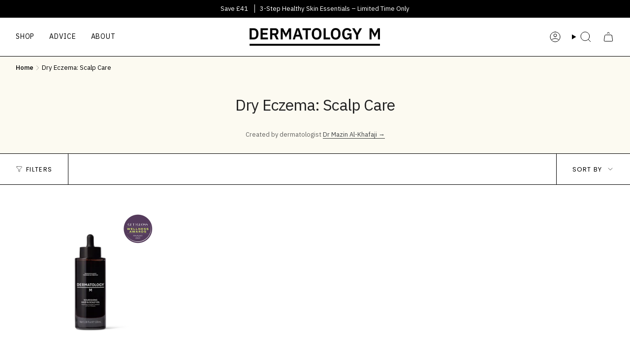

--- FILE ---
content_type: text/css
request_url: https://www.dermatology-m.com/cdn/shop/t/88/assets/breadcrumbs.css?v=161266580345546578391760365022
body_size: -262
content:
.breadcrumbs{background-color:var(--outer-background-color);margin:0}.breadcrumbs a{display:flex}.breadcrumb__list{display:flex;align-items:center;margin:0;padding:0 1.143rem 0 0;list-style:none;scrollbar-width:none;-ms-overflow-style:none;overflow-x:auto}.breadcrumb__list::-webkit-scrollbar{display:none}@media (min-width: 768px){.breadcrumb__list{justify-content:center}}.breadcrumb__item{margin:0;padding:0;display:flex;align-items:center}.breadcrumb__link{color:var(--derm-m-black);text-decoration:none;white-space:nowrap;font-size:var(--font-body-small);text-underline-offset:.286rem}.breadcrumb__link:hover{text-decoration:underline}.breadcrumb__list .svg-wrapper{display:flex;align-items:center;width:1.143rem;min-width:1.143rem;height:1.143rem;opacity:.5}.breadcrumb--continue-shopping{display:flex;align-items:center;margin-bottom:2rem}.breadcrumb--continue-shopping .svg-wrapper{margin-right:.571rem}
/*# sourceMappingURL=/cdn/shop/t/88/assets/breadcrumbs.css.map?v=161266580345546578391760365022 */


--- FILE ---
content_type: text/css
request_url: https://www.dermatology-m.com/cdn/shop/t/88/assets/collection.css?v=66439445105604415521760365062
body_size: -684
content:
/* PLP Custom Styling */
.collection__products .grid-outer {
  padding: 3.214rem 3.214rem 0;
}

.collection__products .grid-outer .grid {
  gap: 2.143rem;
}

@media (max-width: 374px) {
  .collection__products .grid {
    --columns: 1;
  }
}

@media (max-width: 989px) {
  .collection__products .grid-outer .grid {
    gap: 1.429rem;
  }
  .collection__products .grid-outer {
    padding: 1.429rem 1.429rem 0;
  }
}


--- FILE ---
content_type: text/css
request_url: https://www.dermatology-m.com/cdn/shop/t/88/assets/footer.css?v=177956037516096140391757925591
body_size: -260
content:
footer{border-bottom:1px solid var(--derm-m-black)}.footer-sections{background-color:var(--derm-m-white)}.footer__blocks .socials{display:flex;flex-direction:row;gap:.285715rem}.footer__blocks .socials li{background-color:var(--derm-m-light-cream);border-radius:50%;padding:.6rem;max-width:2.5rem;max-height:2.5rem;width:100%;margin:0}.footer__logo__wrapper{padding:0 0 2.143rem}.footer__social__text,.footer__newsletter__text{margin-bottom:.857rem}.footer__social__text p,.footer__newsletter__text p{margin:0}.footer__blocks .footer__block:nth-child(2){border-top:0}.footer__button__wrapper{margin-top:1em}.footer__block--social{display:flex;justify-content:center;text-align:center;order:4;padding:2.857rem 0 1.429rem}.footer__blocks .socials{justify-content:center}@media (max-width: 989px){.footer__block{margin-bottom:initial}.footer__logo__wrapper{padding:0 0 2.857rem}}@media (min-width: 990px){.footer__block--social{display:flex;justify-content:flex-start;order:0;text-align:left;padding:0}.footer__blocks .socials{justify-content:flex-start}}
/*# sourceMappingURL=/cdn/shop/t/88/assets/footer.css.map?v=177956037516096140391757925591 */


--- FILE ---
content_type: text/javascript
request_url: https://cdn.shopify.com/extensions/019c1c27-8847-7307-ae3e-78962cda9165/salepify-822/assets/progress-bar.script.js
body_size: 24829
content:
const tlGetDefaultSelector = () => {
  const rootPath = window.Shopify?.routes?.root ?? "/";
  const schemaName = window?.Shopify?.theme?.schema_name;
  const schemaVersion = window?.Shopify?.theme?.schema_version;
  const themeName = window?.Shopify?.theme?.name;
  let defaultCartSelector = `
        form[action="${rootPath}cart"]:not(#cart.cart.form.cart--with-items.gap-theme.heading--text-start),
        .mini-cart-content,tt-desctop-parent-cart > .tt-dropdown-menu, form[action*="/cart"]#updateform,
        cart-drawer.drawer.drawer--cart > .drawer__content > .drawer__header,
        #cart.cart.form.cart--with-items.gap-theme.heading--text-start > .cart__summary,
        .tt-dropdown-menu > .tt-dropdown-inner .tt-cart-box .tt-cart-list,
        form[action*="/cart?locale"]#CartDrawer-Form, form[action*="/cart?locale"]#cart,
        form[action*="${rootPath}cart"]:not([action*="/cart/add"]),form[action*="/cart"]#CartDrawer-Form
    `;
  let defaultEmptyCartSelector = null;
  let defaultProductPageSelector = `.product-form__buttons`;
  if (!schemaName || !themeName) {
    if (themeName.includes("Mobilia - HC - 15 Apr '24")) {
      if (isCartPage) {
        defaultCartSelector = ".container.main.content";
      }
    }
    return {
      defaultCartSelector,
      defaultEmptyCartSelector: defaultCartSelector,
      defaultProductPageSelector
    };
  }
  const isCartPage = window.location.pathname === "/cart";
  if (schemaName.includes("Be Yours")) {
    if (isCartPage) {
      defaultCartSelector = 'form[action="/cart"]#cart';
    } else {
      defaultCartSelector = "div.mini-cart__footer";
    }
  }
  if (schemaName.includes("Sense")) {
    if (isCartPage) {
      defaultCartSelector = 'form[action="/cart"]#cart';
    } else {
      defaultCartSelector = "cart-drawer-items";
    }
  }
  if (schemaName.includes("Local")) {
    defaultCartSelector = "#AjaxCartForm";
    defaultCartSelector = isCartPage ? "#AjaxCartForm" : ".cart-form";
  }
  if (schemaName.includes("StyleScape")) {
    defaultCartSelector = `form[action*="/cart"] .overflow-y-auto.h-full, form[action*="/cart"].h-full.relative:not(.overflow-hidden)`;
  }
  if (schemaName.includes("Debutify")) {
    defaultCartSelector = `.ajaxcart__inner.ajaxcart__inner--has-fixed-footer`;
    if (window.location.href.includes("/cart")) {
      defaultCartSelector = `form[action*="/cart"]`;
    }
  }
  if (schemaName.includes("Impulse")) {
    if (schemaVersion === "3.0.2") {
      if (isCartPage) {
        defaultCartSelector = "#MainContent .section-header";
      }
    } else {
      defaultCartSelector = isCartPage ? "#CartPageForm" : "#CartDrawerForm .drawer__inner";
    }
  }
  if (schemaName.includes("Prestige")) {
    defaultCartSelector = isCartPage ? '#main form[action="/cart"]' : "cart-drawer#cart-drawer p[slot='header']";
  }
  if (schemaName.includes("Stiletto")) {
    defaultCartSelector = isCartPage ? ".cart .cart__container" : ".quick-cart .quick-cart__header";
  }
  if (schemaName.includes("Canopy")) {
    if (isCartPage) {
      defaultCartSelector = 'form[action*="/cart"]';
    }
  }
  if (schemaName.includes("Symmetry")) {
    if (!isCartPage) {
      defaultCartSelector = "cart-form.cart-drawer";
    }
  }
  if (schemaName.includes("Habitat")) {
    if (!isCartPage) {
      defaultCartSelector = "#Cart-Drawer .side-panel-inner";
    }
  }
  if (schemaName.includes("Showcase")) {
    defaultCartSelector = `form[action='${rootPath}cart']#cartform`;
  }
  if (schemaName.includes("Ella")) {
    if (window.location.pathname !== `${rootPath}cart`) {
      defaultCartSelector = `.previewCartInfo`;
    }
  }
  if (schemaName.includes("Impact")) {
    defaultCartSelector = isCartPage ? `form[action='${rootPath}cart'].cart-form` : `.cart-drawer__top`;
  }
  if (schemaName == "Debut") {
    if (window.location.pathname == "/cart") {
      if (["17.7.0", "17.12.1"].includes(schemaVersion)) {
        defaultCartSelector = `form[action="/cart"]`;
      } else {
        defaultCartSelector = `form[action="/checkout"].cart`;
      }
    }
  }
  if (schemaName.includes("Stretch")) {
    if (!isCartPage) {
      defaultCartSelector = `#cart-drawer .v-stack.gap-5`;
    }
  }
  if (schemaName.includes("Aurora")) {
    defaultCartSelector = isCartPage ? "cart-page .cart__blocks" : ".cart-drawer__header";
  }
  if (schemaName.includes("Release")) {
    if (!isCartPage) {
      defaultCartSelector = `form[action="/cart"]#CartDrawer-Form`;
    }
  }
  if (schemaName.includes("Enterprise")) {
    defaultCartSelector = isCartPage ? "form#cart[action='/cart'] #cart-summary details-disclosure" : "form#cart-drawer-form[action='/cart']";
  }
  if (schemaName.includes("Unsen")) {
    defaultCartSelector = isCartPage ? 'form[action="/cart"].t4s-cartPage__form' : 'form[action="/cart"]#t4s-tab-minicart';
  }
  if (schemaName.includes("Motion")) {
    if (!isCartPage) {
      defaultCartSelector = `#CartContainer .drawer__inner`;
    }
  }
  if (schemaName.includes("Wonder")) {
    defaultCartSelector = isCartPage ? 'form[action^="/cart"] .wt-cart__body' : "#CartDrawer .wt-cart__drawer__body";
  }
  if (schemaName.includes("Minimog - OS 2.0")) {
    if (!isCartPage) {
      defaultCartSelector = `.m-cart-drawer__header`;
    }
  }
  if (schemaName.includes("Bookshop")) {
    if (!isCartPage) {
      defaultCartSelector = `#cart-info #cart-content`;
    }
  }
  if (schemaName.includes("Atelier")) {
    defaultCartSelector = "#cart-form";
  }
  if (schemaName.includes("Pitch")) {
    defaultCartSelector = "#cart-form";
  }
  if (schemaName.includes("Mizodia-2")) {
    if (window.location.pathname === `${rootPath}cart`) {
      defaultCartSelector = "cart-items > div.page-width.page-width--narrow";
    }
  }
  if (schemaName.includes("Essence")) {
    if (window.location.pathname !== `${rootPath}cart`) {
      defaultCartSelector = "cart-form .modal-header";
    }
  }
  if (schemaName.includes("Yuva")) {
    defaultCartSelector = isCartPage ? ".yv-cart-content" : ".yv-side-drawer-container";
  }
  if (schemaName.includes("X")) {
    defaultCartSelector = isCartPage ? "#MainContent .cart-items-wrapper" : "#MiniCart form.cart:not(#your-shopping-cart #MiniCart form.cart)";
  }
  if (schemaName.includes("Horizon")) {
    defaultCartSelector = isCartPage ? ".cart-items-component .cart-items__wrapper" : ".cart-drawer__content .cart-items__wrapper";
  }
  if (schemaName.includes("Dwell")) {
    defaultCartSelector = isCartPage ? ".cart-items-component .cart-items__wrapper" : ".cart-drawer__inner .cart-items__wrapper";
  }
  if (schemaName.includes("Drop")) {
    defaultCartSelector = isCartPage ? ".cart-page .ajax-cart__summary-wrapper" : 'form[action="/cart"] > .ajax-cart__cart-items';
  }
  if (schemaName.includes("Turbo")) {
    defaultCartSelector = isCartPage ? "form[data-cart-form='cart-template']" : "form[data-cart-form='mini-cart']";
  }
  if (schemaName.includes("Dawn") && schemaVersion === "5.0.0") {
    if (!isCartPage) {
      defaultCartSelector = ".cart-drawer__header";
    }
  }
  if (schemaName.includes("Booken - Shopify Theme")) {
    if (!isCartPage) {
      defaultCartSelector = ".shopping-cart-top";
    }
  }
  if (schemaName.includes("Sleek")) {
    if (!isCartPage) {
      defaultCartSelector = ".cart-drawer__header";
    }
  }
  if (schemaName.includes("Hyper")) {
    defaultCartSelector = isCartPage ? ".cart__header .cart__title" : ".drawer__header .cart-drawer__header";
  }
  if (schemaName.includes("Taiga")) {
    if (!isCartPage) {
      defaultCartSelector = ".drawer-content.drawer-cart__content";
    }
  }
  if (schemaName.includes("Warehouse")) {
    if (!isCartPage) {
      defaultCartSelector = ".mini-cart__content";
    }
  }
  if (schemaName.includes("Vessel")) {
    defaultCartSelector = ".cart-form";
    defaultEmptyCartSelector = isCartPage ? ".cart-page--empty" : "#cart-drawer-heading-empty";
    defaultProductPageSelector = `form[data-type="add-to-cart-form"]:not([id*="QuickAdd-ProductForm"])`;
  }
  if (!defaultEmptyCartSelector)
    defaultEmptyCartSelector = defaultCartSelector;
  return {
    defaultCartSelector,
    defaultEmptyCartSelector,
    defaultProductPageSelector
  };
};
const tlGetDefaultPosition = () => {
  const schemaName = window?.Shopify?.theme?.schema_name;
  const schemaVersion = window?.Shopify?.theme?.schema_version;
  const themeName = window?.Shopify?.theme?.name;
  let defaultCartPosition = "afterbegin";
  let defaultEmptyCartPosition = "beforebegin";
  let defaultProductPagePosition = "afterend";
  if (!schemaName || !themeName) {
    if (themeName.includes("Mobilia - HC - 15 Apr '24")) {
      if (window.location.pathname === "/cart") {
        defaultCartPosition = "afterbegin";
        defaultEmptyCartPosition = defaultCartPosition;
      }
    }
    return {
      defaultCartPosition,
      defaultEmptyCartPosition,
      defaultProductPagePosition
    };
  }
  const isCartPage = window.location.pathname === "/cart";
  if (schemaName.includes("Sense")) {
    defaultCartPosition = "beforebegin";
  }
  if (schemaName.includes("Stiletto")) {
    defaultCartPosition = isCartPage ? "afterbegin" : "beforebegin";
  }
  if (schemaName.includes("Habitat")) {
    defaultCartPosition = isCartPage ? "afterbegin" : "beforebegin";
  }
  if (schemaName.includes("Impact")) {
    defaultCartPosition = isCartPage ? "afterbegin" : "afterend";
  }
  if (schemaName.includes("Stretch")) {
    defaultCartPosition = isCartPage ? "afterbegin" : "beforebegin";
  }
  if (schemaName.includes("Aurora")) {
    defaultCartPosition = isCartPage ? "afterbegin" : "afterend";
  }
  if (schemaName.includes("Release")) {
    defaultCartPosition = isCartPage ? "beforebegin" : "afterbegin";
  }
  if (schemaName.includes("Prestige")) {
    defaultCartPosition = isCartPage ? "afterbegin" : "afterend";
  }
  if (schemaName.includes("Focal")) {
    defaultCartPosition = isCartPage ? "beforebegin" : "afterbegin";
  }
  if (schemaName.includes("Enterprise")) {
    defaultCartPosition = isCartPage ? "beforebegin" : "afterbegin";
    defaultEmptyCartPosition = defaultCartPosition;
  }
  if (schemaName.includes("Minimog - OS 2.0")) {
    defaultCartPosition = isCartPage ? "beforebegin" : "afterend";
  }
  if (schemaName.includes("Essence")) {
    defaultCartPosition = isCartPage ? "beforebegin" : "afterend";
  }
  if (schemaName.includes("Bookshop")) {
    defaultCartPosition = "beforebegin";
  }
  if (schemaName.includes("Local")) {
    defaultCartPosition = "beforebegin";
  }
  if (schemaName.includes("Yuva")) {
    defaultCartPosition = "beforebegin";
  }
  if (schemaName.includes("X")) {
    defaultCartPosition = "afterbegin";
  }
  if (schemaName.includes("Impulse") && schemaVersion === "3.0.2") {
    defaultCartPosition = "afterend";
  }
  if (schemaName.includes("Drop")) {
    defaultCartPosition = "afterbegin";
  }
  if (schemaName.includes("Dawn") && schemaVersion === "5.0.0") {
    if (window.location.pathname !== "/cart") {
      defaultCartPosition = "afterend";
    }
  }
  if (schemaName.includes("Booken - Shopify Theme")) {
    if (window.location.pathname !== "/cart") {
      defaultCartPosition = "afterend";
    }
  }
  if (schemaName.includes("Sleek")) {
    if (window.location.pathname !== "/cart") {
      defaultCartPosition = "afterend";
      defaultEmptyCartPosition = defaultCartPosition;
    }
  }
  if (schemaName.includes("Hyper")) {
    defaultCartPosition = "afterend";
  }
  if (schemaName.includes("Vessel")) {
    defaultEmptyCartPosition = "beforebegin";
  }
  if (schemaName.includes("Canopy")) {
    if (isCartPage) {
      defaultCartPosition = "beforebegin";
    }
  }
  return {
    defaultCartPosition,
    defaultEmptyCartPosition,
    defaultProductPagePosition
  };
};
const tlFetchCartSections = async (section) => {
  try {
    const sectionsResponse = await fetch(`/?sections=${section}`, {
      headers: {
        "Accept": "application/json",
        "Content-Type": "application/json"
      }
    });
    if (!sectionsResponse.ok)
      throw new Error("Failed to load sections");
    const sectionsData = await sectionsResponse.json();
    return {
      sections: sectionsData
    };
  } catch (error) {
    console.error("Error fetching cart section:", error);
    window.location.reload();
    return null;
  }
};
const tlGetSectionInnerHTML = (html, selector = ".shopify-section") => {
  return new DOMParser().parseFromString(html, "text/html").querySelector(selector).innerHTML;
};
const watchInnerHTMLChanges = (targetElement, callback) => {
  const originalSetter = Object.getOwnPropertyDescriptor(Element.prototype, "innerHTML").set;
  Object.defineProperty(targetElement, "innerHTML", {
    set: function(value) {
      originalSetter.call(this, value);
      callback();
    },
    get: function() {
      return this.outerHTML;
    },
    configurable: true,
    enumerable: true
  });
};
const tlHandleReRenderCart = async (needInitialize) => {
  let url = "/";
  if (window.Shopify && window.Shopify.routes) {
    url = window.Shopify.routes.root;
  }
  const schemaName = window?.Shopify?.theme?.schema_name;
  if (!schemaName) {
    window.location.reload();
    return;
  }
  if (["Dawn", "Generated Data Theme", "Shrine", "Refresh", "Spotlight", "Trade", "Belle", "That Works Theme"].includes(schemaName)) {
    try {
      const cartItemsSelector = window.location.pathname === "/cart" ? "cart-items" : "cart-drawer-items";
      const cartItemsElement = document.querySelector(cartItemsSelector);
      const sectionsToReRender = cartItemsElement.getSectionsToRender();
      const response = await fetch(`/?sections=${sectionsToReRender.map((s) => s.section).join(",")}`);
      const htmlMap = await response.json();
      sectionsToReRender.forEach(({ id, section, selector }) => {
        const newHTML = new DOMParser().parseFromString(htmlMap[section], "text/html").querySelector(selector)?.innerHTML;
        const targetElement = document.getElementById(id)?.querySelector(selector) || document.getElementById(id);
        if (newHTML && targetElement)
          targetElement.innerHTML = newHTML;
      });
      await window.tlCartGoalEmbed.renderAllCartGoals();
      if (window.location.pathname !== "/cart" && ["Dawn", "Generated Data Theme", "Refresh", "Spotlight", "Trade"].includes(schemaName)) {
        const cartDrawerEle = document.querySelector("cart-drawer");
        if (cartDrawerEle && cartDrawerEle.classList.contains("is-empty") && cartDrawerEle.querySelector(".cart-items")) {
          cartDrawerEle.classList.remove("is-empty");
        }
      }
      return;
    } catch (error) {
      console.error("Error while re-rendering cart element:", error);
      window.location.reload();
      return;
    }
  }
  if (schemaName.includes("Minimog - OS 2.0")) {
    const refreshCartSections = async () => {
      const mCartItems = document.querySelector("m-cart-items");
      if (mCartItems?.onCartUpdate) {
        const sections = await tlFetchCartSections(mCartItems.sectionName);
        const cartDataRes = await fetch(`/cart.js`).then((res) => res.json());
        await mCartItems.onCartUpdate({ cart: { ...cartDataRes, ...sections } });
      } else {
        window.location.reload();
      }
    };
    const refreshCartDrawer = async () => {
      const mCartDrawer = document.querySelector("m-cart-drawer");
      if (mCartDrawer?.onCartDrawerUpdate) {
        mCartDrawer.onCartDrawerUpdate();
      } else {
        await refreshCartSections();
      }
    };
    const refreshCartPage = async () => {
      const mCart = document.querySelector("m-cart");
      if (mCart?.onCartUpdate) {
        mCart.onCartUpdate();
      } else {
        await refreshCartSections();
      }
    };
    try {
      if (window.location.pathname !== "/cart") {
        await refreshCartDrawer();
      } else {
        await refreshCartPage();
      }
      window.tlCartGoalEmbed.renderAllCartGoals();
      if (needInitialize) {
        window.tlCartGoalEmbed.initializeLocalStorage();
      }
    } catch (error) {
      console.error("Error re-render theme Minimog - OS 2.0:", error);
      window.location.reload();
    }
    return;
  }
  if (schemaName.includes("Minimog")) {
    try {
      document.dispatchEvent(new CustomEvent("cart:refresh", {
        bubbles: true,
        detail: { open: true }
      }));
      setTimeout(() => {
        window.tlCartGoalEmbed.renderAllCartGoals();
        if (needInitialize) {
          window.tlCartGoalEmbed.initializeLocalStorage();
        }
      }, 750);
      return;
    } catch (error) {
      console.error("Error re-render theme Minimog:", error);
    }
  }
  if (schemaName.includes("StyleScape")) {
    try {
      if (window.location.href.includes("/cart")) {
        try {
          document.addEventListener("cart-count-updated", function() {
            window.tlCartGoalEmbed.renderAllCartGoals();
          });
          window.dispatchEvent(new CustomEvent("cart-updated"));
          if (needInitialize) {
            window.tlCartGoalEmbed.initializeLocalStorage();
          }
          return;
        } catch (dispatchError) {
          console.error("Failed to dispatch cart-updated event:", dispatchError);
        }
      } else {
        try {
          const response = await fetch("/?view=cart");
          if (!response.ok)
            throw new Error(`HTTP error! status: ${response.status}`);
          const cartData = await response.text();
          const cartEvent = new CustomEvent("update-cart-content", {
            detail: {
              cartData
            }
          });
          window.dispatchEvent(cartEvent);
          if (cartData) {
            window.tlCartGoalEmbed.renderAllCartGoals();
          }
          if (needInitialize) {
            window.tlCartGoalEmbed.initializeLocalStorage();
          }
          return;
        } catch (fetchError) {
          console.error("Error fetching cart data:", fetchError);
        }
      }
    } catch (error) {
      console.error("Error re-render theme StyleScape:", error);
    }
  }
  if (schemaName.includes("Debutify")) {
    try {
      if (!window.location.href.includes("/cart") && window.ajaxCart) {
        window.ajaxCart.load();
        setTimeout(() => {
          window.tlCartGoalEmbed.renderAllCartGoals();
          if (needInitialize) {
            window.tlCartGoalEmbed.initializeLocalStorage();
          }
        }, 200);
      }
      return;
    } catch (error) {
      console.error("Error re-render theme Debutify:", error);
    }
  }
  if (schemaName.includes("Galleria")) {
    try {
      const callback = () => {
        window.tlCartGoalEmbed.renderAllCartGoals();
        if (needInitialize) {
          window.tlCartGoalEmbed.initializeLocalStorage();
        }
      };
      document.querySelector("main-cart").update(callback);
      return;
    } catch (error) {
      console.error("Error re-render theme Galleria:", error);
    }
  }
  if (schemaName.includes("Local")) {
    try {
      if (window.location.pathname === "/cart") {
        const sidebar = document.querySelector("[data-js-site-cart-sidebar]");
        if (sidebar) {
          sidebar.show = function() {
            console.log("Sidebar show() disabled on /cart");
          };
        }
      }
      window.refreshCart();
      setTimeout(() => {
        window.tlCartGoalEmbed.renderAllCartGoals();
        if (needInitialize) {
          window.tlCartGoalEmbed.initializeLocalStorage();
        }
      }, 500);
      return;
    } catch (error) {
      console.error("Error re-render theme Local:", error);
    }
  }
  if (schemaName.includes("Impulse")) {
    try {
      const event = new CustomEvent("cart:build");
      document.dispatchEvent(event);
      window.tlCartGoalEmbed.renderAllCartGoals();
      if (needInitialize) {
        window.tlCartGoalEmbed.initializeLocalStorage();
      }
      return;
    } catch (error) {
      console.error("Error re-render theme Impulse:", error);
    }
  }
  if (schemaName.includes("Eurus")) {
    try {
      tlObserveDOMChanges("#update-cart", () => {
        window.tlCartGoalEmbed.renderAllCartGoals();
        if (needInitialize) {
          window.tlCartGoalEmbed.initializeLocalStorage();
        }
      }, true);
      Alpine.store("xMiniCart").reLoad();
      return;
    } catch (error) {
      console.error("Error re-render theme Eurus:", error);
    }
  }
  if (schemaName.includes("Prestige")) {
    try {
      if (window.location.pathname !== "/cart") {
        const event = new CustomEvent("cart:refresh");
        document.dispatchEvent(event);
        window.tlCartGoalEmbed.renderAllCartGoals();
        if (needInitialize) {
          window.tlCartGoalEmbed.initializeLocalStorage();
        }
        return;
      }
    } catch (error) {
      console.error("Error re-render theme Prestige:", error);
    }
  }
  if (schemaName.includes("Stiletto")) {
    try {
      if (window.location.pathname === "/cart") {
        const cartInstance = Object.values(window.Shopify.theme.sections.instances).find(
          (instance) => typeof instance.refreshCart === "function"
        );
        cartInstance.refreshCart();
      }
      const event = new CustomEvent("apps:product-added-to-cart");
      document.dispatchEvent(event);
      window.tlCartGoalEmbed.renderAllCartGoals();
      if (needInitialize) {
        window.tlCartGoalEmbed.initializeLocalStorage();
      }
      return;
    } catch (error) {
      console.error("Error re-render theme Stiletto:", error);
    }
  }
  if (schemaName.includes("Sense")) {
    try {
      if (window.location.pathname === "/cart") {
        const cartItemsElement = document.querySelector("cart-items");
        if (cartItemsElement) {
          watchInnerHTMLChanges(cartItemsElement, () => {
            window.tlCartGoalEmbed.renderAllCartGoals();
          });
          cartItemsElement.onCartUpdate();
          const footer = document.getElementById("main-cart-footer");
          if (footer) {
            const footerElement = footer.querySelector(".js-contents") || footer;
            const sectionFooter = footer.dataset.id;
            const data = await tlFetchCartSections(sectionFooter);
            watchInnerHTMLChanges(cartItemsElement, () => {
              window.tlCartGoalEmbed.renderAllCartGoals();
            });
            footerElement.innerHTML = cartItemsElement.getSectionInnerHTML(data.sections[sectionFooter], ".js-contents");
          }
        } else {
          window.location.reload();
          return;
        }
      } else {
        const cartDrawerEl = document.querySelector("cart-drawer");
        const data = await tlFetchCartSections("cart-drawer,cart-icon-bubble");
        cartDrawerEl.getSectionsToRender().forEach((section) => {
          const sectionElement = section.selector ? document.querySelector(section.selector) : document.getElementById(section.id);
          if (!sectionElement) {
            window.location.reload();
            return;
          }
          watchInnerHTMLChanges(sectionElement, () => {
            window.tlCartGoalEmbed.renderAllCartGoals();
          });
          sectionElement.innerHTML = cartDrawerEl.getSectionInnerHTML(data.sections[section.id], section.selector);
        });
      }
      if (needInitialize) {
        window.tlCartGoalEmbed.initializeLocalStorage();
      }
      return;
    } catch (error) {
      console.error("Error re-render theme Sense:", error);
    }
  }
  if (schemaName.includes("Canopy")) {
    try {
      if (window.location.pathname === "/cart") {
        document.querySelector("cart-items")?.refreshCartItems();
      } else {
        document.querySelector("cart-drawer")?.refreshCartDrawer();
      }
      setTimeout(() => {
        window.tlCartGoalEmbed.renderAllCartGoals();
        if (needInitialize) {
          window.tlCartGoalEmbed.initializeLocalStorage();
        }
      }, 500);
      return;
    } catch (error) {
      console.error("Error re-render theme Canopy:", error);
    }
  }
  if (schemaName.includes("Symmetry")) {
    try {
      document.dispatchEvent(
        new CustomEvent("on:cart:change", { bubbles: true, cancelable: false })
      );
      setTimeout(() => {
        window.tlCartGoalEmbed.renderAllCartGoals();
        if (needInitialize) {
          window.tlCartGoalEmbed.initializeLocalStorage();
        }
      }, 500);
      return;
    } catch (error) {
      console.error("Error re-render theme Symmetry:", error);
    }
  }
  if (schemaName.includes("Ella")) {
    try {
      if (window.location.pathname !== `${url}cart`) {
        const $cartDropdown = $("#halo-cart-sidebar .halo-sidebar-wrapper .previewCart-wrapper");
        const loadingClass = "is-loading";
        $.ajax({
          type: "GET",
          url: window.routes.root + "/cart?view=ajax_side_cart",
          cache: false,
          success: function(data) {
            var response = $(data);
            $cartDropdown.removeClass(loadingClass).html(response);
            window.tlCartGoalEmbed.renderAllCartGoals();
          },
          error: function(xhr, text) {
            console.error("Lỗi từ AJAX:", xhr.responseText);
          }
        });
      } else {
        const cartDataReq = await fetch("/cart.js");
        const cartDataRes = await cartDataReq.json();
        const $sectionId = $("#main-cart-items").data("id");
        const $cart = $("[data-cart]");
        const $cartContent = $cart.find("[data-cart-content]");
        const $cartTotals = $cart.find("[data-cart-total]");
        const $cartLoading = '<div class="loading-overlay loading-overlay--custom">                        <div class="loading-overlay__spinner">                            <svg aria-hidden="true" focusable="false" role="presentation" class="spinner" viewBox="0 0 66 66" xmlns="http://www.w3.org/2000/svg">                                <circle class="path" fill="none" stroke-width="6" cx="33" cy="33" r="30"></circle>                            </svg>                        </div>                    </div>';
        const loadingClass = "is-loading";
        $cart.addClass(loadingClass).prepend($cartLoading);
        $.ajax({
          type: "GET",
          url: `/cart?section_id=${$sectionId}`,
          cache: false,
          success: function(data) {
            var jsPreventedData = data.replaceAll("cart-coupon-discount", "div");
            var response = $(jsPreventedData);
            $cart.removeClass(loadingClass);
            $cart.find(".loading-overlay").remove();
            if (cartDataRes.item_count > 0) {
              var contentCart = response.find("[data-cart-content] .cart").html(), subTotal = response.find("[data-cart-total] .cart-total-subtotal").html(), grandTotal = response.find("[data-cart-total] .cart-total-grandtotal").html(), savings = response.find("[data-cart-total] .cart-total-savings").html();
              $cartContent.find(".cart").html(contentCart);
              $cartTotals.find(".cart-total-subtotal").html(subTotal);
              $cartTotals.find(".cart-total-grandtotal").html(grandTotal);
              $cartTotals.find(".cart-total-savings").html(savings);
              if (response.find(".haloCalculatorShipping").length > 0) {
                var calculatorShipping = response.find(".haloCalculatorShipping");
                $cart.find(".haloCalculatorShipping").replaceWith(calculatorShipping);
              }
            }
            $(".cart").html(contentCart);
            window.tlCartGoalEmbed.renderAllCartGoals();
          },
          error: function(xhr, text) {
            console.error("Lỗi từ AJAX:", xhr.responseText);
          }
        });
      }
      if (needInitialize) {
        window.tlCartGoalEmbed.initializeLocalStorage();
      }
      return;
    } catch (error) {
      console.error("Error re-render theme Ella:", error);
    }
  }
  if (schemaName.includes("Impact")) {
    try {
      if (window.location.pathname !== "/cart") {
        document.querySelector("cart-drawer")._onCartRefresh();
        setTimeout(() => {
          window.tlCartGoalEmbed.renderAllCartGoals();
          if (needInitialize) {
            window.tlCartGoalEmbed.initializeLocalStorage();
          }
        }, 500);
        return;
      }
    } catch (error) {
      console.error("Error re-render theme Impact:", error);
    }
  }
  if (schemaName.includes("Aurora")) {
    try {
      if (window.location.pathname !== `/cart`) {
        document.querySelector("cart-drawer").update();
        window.tlCartGoalEmbed.ROOT_SELECTOR_POSITION = "afterend";
        window.tlCartGoalEmbed.renderAllCartGoals();
      } else {
        const cartPageEl = document.querySelector("cart-page");
        if (cartPageEl) {
          const section = cartPageEl.dataset.sectionId;
          const data = await tlFetchCartSections(section);
          const parser = new DOMParser();
          const doc = parser.parseFromString(data.sections[section], "text/html");
          const newContent = doc.querySelector("cart-page");
          cartPageEl.innerHTML = newContent.innerHTML;
          window.tlCartGoalEmbed.renderAllCartGoals();
        }
      }
      if (needInitialize) {
        window.tlCartGoalEmbed.initializeLocalStorage();
      }
      return;
    } catch (error) {
      console.error("Error re-render theme Aurora:", error);
    }
  }
  if (schemaName.includes("Release")) {
    try {
      if (window.location.pathname !== "/cart") {
        const cartDrawerEl = document.querySelector("cart-drawer");
        const data = await tlFetchCartSections("cart-drawer");
        cartDrawerEl.renderContents(data);
      } else {
        const cartItems = document.querySelector("cart-items");
        if (cartItems) {
          const sectionIds = cartItems.getSectionsToRender().map((item) => item.section).join(",");
          const data = await tlFetchCartSections(sectionIds);
          cartItems.getSectionsToRender().forEach((section) => {
            const elementToReplace = document.querySelector(section.selector) || document.querySelector(section.id);
            if (elementToReplace) {
              elementToReplace.innerHTML = cartItems.getSectionInnerHTML(
                data.sections[section.section],
                section.selector
              );
            }
          });
        }
      }
      window.tlCartGoalEmbed.renderAllCartGoals();
      if (needInitialize) {
        window.tlCartGoalEmbed.initializeLocalStorage();
      }
      return;
    } catch (error) {
      console.error("Error re-render theme Release:", error);
    }
  }
  if (schemaName.includes("Atelier")) {
    try {
      const cartItems = document.querySelector("cart-items-component");
      if (!cartItems)
        return;
      const sectionId = cartItems.dataset.sectionId;
      const data = await tlFetchCartSections(sectionId);
      document.dispatchEvent(
        new CustomEvent("cart:update", { detail: { data } })
      );
      window.tlCartGoalEmbed.renderAllCartGoals();
      if (needInitialize) {
        window.tlCartGoalEmbed.initializeLocalStorage();
      }
      return;
    } catch (error) {
      console.error("Error re-render theme Atelier:", error);
    }
  }
  if (schemaName.includes("Palo Alto")) {
    try {
      if (window.location.pathname !== "/cart") {
        window.cart.getCart();
        window.tlCartGoalEmbed.renderAllCartGoals();
        if (needInitialize) {
          window.tlCartGoalEmbed.initializeLocalStorage();
        }
        return;
      }
    } catch (error) {
      console.error("Error re-render theme Palo Alto:", error);
    }
  }
  if (schemaName.includes("GASLAND THEME")) {
    try {
      if (window.location.pathname !== "/cart") {
        document.documentElement.dispatchEvent(new Event("cart:refresh"));
        setTimeout(() => {
          window.tlCartGoalEmbed.renderAllCartGoals();
          if (needInitialize) {
            window.tlCartGoalEmbed.initializeLocalStorage();
          }
        }, 500);
        return;
      }
    } catch (error) {
      console.error("Error re-render theme GASLAND THEME:", error);
    }
  }
  if (schemaName.includes("Fetch")) {
    try {
      const event = new CustomEvent("cart:build");
      document.dispatchEvent(event);
      window.tlCartGoalEmbed.renderAllCartGoals();
      if (needInitialize) {
        window.tlCartGoalEmbed.initializeLocalStorage();
      }
      return;
    } catch (error) {
      console.error("Error re-render theme Fetch:", error);
    }
  }
  if (schemaName.includes("Focal")) {
    try {
      if (window.location.pathname !== "/cart") {
        const event = new CustomEvent("cart:refresh");
        document.documentElement.dispatchEvent(event);
        setTimeout(() => {
          window.tlCartGoalEmbed.renderAllCartGoals();
          if (needInitialize) {
            window.tlCartGoalEmbed.initializeLocalStorage();
          }
        }, 500);
        return;
      }
    } catch (error) {
      console.error("Error re-render theme Focal:", error);
    }
  }
  if (schemaName.includes("Unsen")) {
    try {
      document.dispatchEvent(new CustomEvent("cart:refresh"));
      window.tlCartGoalEmbed.renderAllCartGoals();
      if (needInitialize) {
        window.tlCartGoalEmbed.initializeLocalStorage();
      }
      return;
    } catch (error) {
      console.error("Error re-render theme Unsen:", error);
    }
  }
  if (schemaName.includes("Wonder")) {
    try {
      if (window.location.pathname === "/cart")
        return;
      tlObserveDOMChanges("#CartDrawer .wt-cart__drawer__inner", () => {
        window.tlCartGoalEmbed.renderAllCartGoals();
        if (needInitialize) {
          window.tlCartGoalEmbed.initializeLocalStorage();
        }
      });
      document.dispatchEvent(new CustomEvent("cart-drawer:refresh"));
      return;
    } catch (error) {
      console.error("Error re-render theme Wonder:", error);
    }
  }
  if (schemaName.includes("Bookshop")) {
    try {
      if (Shopify.updateCartInfo && window.location.pathname !== "/cart") {
        const cartDataReq = await fetch("/cart.js");
        const cartDataRes = await cartDataReq.json();
        Shopify.updateCartInfo(cartDataRes, "#cart-info #cart-content");
        window.tlCartGoalEmbed.renderAllCartGoals();
        if (needInitialize) {
          window.tlCartGoalEmbed.initializeLocalStorage();
        }
        return;
      }
    } catch (error) {
      console.error("Error re-render theme Wonder:", error);
    }
  }
  if (schemaName.includes("Horizon")) {
    try {
      const cartItems = document.querySelector("cart-items-component");
      if (!cartItems)
        return;
      const sectionId = cartItems.dataset.sectionId;
      const data = await tlFetchCartSections(sectionId);
      document.dispatchEvent(
        new CustomEvent("cart:update", { detail: { data } })
      );
      window.tlCartGoalEmbed.renderAllCartGoals();
      if (needInitialize) {
        window.tlCartGoalEmbed.initializeLocalStorage();
      }
      return;
    } catch (error) {
      console.error("Error re-render theme Horizon:", error);
    }
  }
  if (schemaName.includes("Envy")) {
    try {
      if (window.location.pathname === "/cart")
        return;
      tlObserveDOMChanges("cart-drawer .global-drawer__body--content", () => {
        window.tlCartGoalEmbed.renderAllCartGoals();
        if (needInitialize) {
          window.tlCartGoalEmbed.initializeLocalStorage();
        }
      });
      window.eventBus.emit("render:cart:drawer");
      return;
    } catch (error) {
      console.error("Error re-render theme Envy:", error);
    }
  }
  if (schemaName.includes("Energy")) {
    try {
      if (window.location.pathname === "/cart") {
        const mainCartItems = document.getElementById("main-cart-items");
        if (!mainCartItems)
          return;
        const sectionId = mainCartItems.dataset?.id || "";
        const container = document.querySelector("cart-items");
        if (!container)
          return;
        const data = await tlFetchCartSections(sectionId);
        container.innerHTML = tlGetSectionInnerHTML(data.sections[sectionId], "cart-items");
      } else {
        const cartDrawerContainer = document.querySelector(".shopify-section.cart-drawer");
        const cartItemsElement = document.querySelector("cart-drawer-items");
        if (!cartDrawerContainer || !cartItemsElement)
          return;
        const sectionId = cartDrawerContainer.id.replace("shopify-section-", "");
        const data = await tlFetchCartSections(sectionId);
        cartItemsElement.innerHTML = tlGetSectionInnerHTML(data.sections[sectionId], "cart-drawer-items");
        document.querySelector("cart-drawer")?.classList.add("active");
      }
      window.tlCartGoalEmbed.renderAllCartGoals();
      if (needInitialize) {
        window.tlCartGoalEmbed.initializeLocalStorage();
      }
      return;
    } catch (error) {
      console.error("Error re-render theme Energy:", error);
    }
  }
  if (schemaName.includes("Yuva")) {
    try {
      const cartDataReq = await fetch("/cart.js");
      const cartDataRes = await cartDataReq.json();
      if (window.location.pathname !== "/cart") {
        const iconOpenCartEl = document.querySelector("a.cart-icon.openCartDrawer");
        window.buildCart(cartDataRes, true, iconOpenCartEl);
      } else {
        window.cartPageUpdate(cartDataRes);
      }
      window.tlCartGoalEmbed.renderAllCartGoals();
      if (needInitialize) {
        window.tlCartGoalEmbed.initializeLocalStorage();
      }
      return;
    } catch (error) {
      console.error("Error re-render theme Yuva:", error);
    }
  }
  if (schemaName.includes("X")) {
    try {
      const res = await fetch(`/cart?sections=cart`);
      const data = await res.json();
      [".cart-items", ".cart-summary-wrapper", ".total"].forEach(
        (sel) => document.querySelectorAll(sel).forEach((el) => el.innerHTML = tlGetSectionInnerHTML(data.cart, sel))
      );
      window.tlCartGoalEmbed.renderAllCartGoals();
      if (needInitialize) {
        window.tlCartGoalEmbed.initializeLocalStorage();
      }
      return;
    } catch (error) {
      console.error("Error re-render theme X:", error);
    }
  }
  if (schemaName.includes("Drop")) {
    try {
      let config = document.getElementById("cart-config");
      if (config) {
        config = JSON.parse(config.innerHTML || "{}");
        if (WAU?.ThemeCart && WAU?.AjaxCart) {
          WAU.ThemeCart.getCart().then((Cart) => {
            WAU.AjaxCart.updateView(config, Cart);
          });
          return;
        }
      }
    } catch (error) {
      console.error("Error re-render theme X:", error);
    }
  }
  if (schemaName.includes("Broadcast")) {
    try {
      document.querySelector("cart-items").getCart();
      window.tlCartGoalEmbed.renderAllCartGoals();
      if (needInitialize) {
        window.tlCartGoalEmbed.initializeLocalStorage();
      }
      return;
    } catch (error) {
      console.error("Error re-render theme Broadcast:", error);
    }
  }
  if (schemaName.includes("Simplistic")) {
    try {
      if (window.location.pathname !== "/cart") {
        window.SideCart.updateSideCart(true);
      } else {
        window.CartPage.updateCart();
      }
      window.tlCartGoalEmbed.renderAllCartGoals();
      if (needInitialize) {
        window.tlCartGoalEmbed.initializeLocalStorage();
      }
      return;
    } catch (error) {
      console.error("Error re-render theme Simplistic:", error);
    }
  }
  if (schemaName.includes("Turbo")) {
    try {
      if (window.location.pathname !== "/cart") {
        const $input = $("[data-cart-quantity-input]").first();
        $input.val($input.val());
        $input.trigger("change");
      } else {
        const response = await fetch("/?sections=cart-template");
        const htmlMap = await response.json();
        const newHTML = new DOMParser().parseFromString(htmlMap["cart-template"], "text/html").querySelector(".container.main.content")?.innerHTML;
        const targetElement = document.querySelector(".container.main.content");
        if (newHTML && targetElement)
          targetElement.innerHTML = newHTML;
      }
      window.tlCartGoalEmbed.renderAllCartGoals();
      if (needInitialize) {
        window.tlCartGoalEmbed.initializeLocalStorage();
      }
      return;
    } catch (error) {
      console.error("Error re-render theme Turbo:", error);
    }
  }
  if (schemaName.includes("Sleek") || schemaName.includes("Hyper")) {
    try {
      const cartItemsEl = document.querySelector("cart-items");
      if (!cartItemsEl)
        return;
      const sectionId = FoxTheme.utils.getSectionId(cartItemsEl);
      const [sectionHTML, cartData] = await Promise.all([
        fetch(`${window.Shopify.routes.root}?section_id=${sectionId}`).then((res) => res.text()),
        fetch("/cart.js").then((res) => res.json())
      ]);
      cartData.sections = { [sectionId]: sectionHTML };
      FoxTheme.pubsub.publish(FoxTheme.pubsub.PUB_SUB_EVENTS.cartUpdate, { cart: cartData });
      window.tlCartGoalEmbed.renderAllCartGoals();
      if (needInitialize) {
        window.tlCartGoalEmbed.initializeLocalStorage();
      }
      return;
    } catch (error) {
      console.error("Error re-render theme Sleek, Hyper:", error);
    }
  }
  if (schemaName.includes("Testament")) {
    try {
      const configElement = document.getElementById("cart-config");
      const config = configElement ? JSON.parse(configElement.textContent || "{}") : {};
      Shopify.theme.cart.getCart().then((cart) => {
        Shopify.theme.ajaxCart.updateView(config, cart);
      }).catch((error) => {
        console.error("Failed to update cart view:", error);
      });
      window.tlCartGoalEmbed.renderAllCartGoals();
      if (needInitialize) {
        window.tlCartGoalEmbed.initializeLocalStorage();
      }
      return;
    } catch (error) {
      console.error("Error re-render theme Testament:", error);
    }
  }
  if (schemaName.includes("Be Yours")) {
    try {
      if (window.location.pathname !== "/cart") {
        const miniCartEl = document.querySelector("mini-cart");
        if (miniCartEl)
          miniCartEl.refreshCart(true);
      } else {
        const cartTemplateElement = document.querySelector("#main-cart-items");
        const cartItemsElement = document.querySelector("cart-items");
        const cartFooterElement = document.getElementById("main-cart-footer");
        const sectionsToReRender = cartItemsElement.getSectionsToRender();
        const response = await fetch(`/?sections=${sectionsToReRender.map((s) => s.section).filter(Boolean).join(",")}`);
        const htmlMap = await response.json();
        cartItemsElement.innerHTML = tlGetSectionInnerHTML(htmlMap[cartTemplateElement.dataset.id]);
        cartFooterElement.innerHTML = tlGetSectionInnerHTML(htmlMap[cartFooterElement.dataset.id]);
      }
      window.tlCartGoalEmbed.renderAllCartGoals();
      if (needInitialize) {
        window.tlCartGoalEmbed.initializeLocalStorage();
      }
      return;
    } catch (error) {
      console.error("Error re-render theme Be Yours:", error);
    }
  }
  if (schemaName.includes("Warehouse")) {
    try {
      document.documentElement.dispatchEvent(new CustomEvent("cart:refresh", { bubbles: true }));
      setTimeout(() => {
        window.tlCartGoalEmbed.renderAllCartGoals();
        if (needInitialize) {
          window.tlCartGoalEmbed.initializeLocalStorage();
        }
      }, 750);
      return;
    } catch (error) {
      console.error("Error re-render theme Warehouse:", error);
    }
  }
  if (schemaName.includes("Vessel")) {
    try {
      document.dispatchEvent(new CustomEvent("cart:update", { detail: { data: { sections: null } } }));
      setTimeout(() => {
        window.tlCartGoalEmbed.renderAllCartGoals();
        if (window.tlYMAL) {
          window.tlYMAL.reInsertWidget();
        }
        if (needInitialize) {
          window.tlCartGoalEmbed.initializeLocalStorage();
        }
      }, 750);
      return;
    } catch (error) {
      console.error("Error re-render theme Vessel:", error);
    }
  }
  window.location.reload();
};
const tlObserveDOMChanges = (selector, callback, needSubtree = false) => {
  const originalEl = document.querySelector(selector);
  if (!originalEl)
    return console.warn(`Element not found: ${selector}`);
  const parentEl = originalEl.parentNode;
  if (!parentEl)
    return console.warn(`No parent found for: ${selector}`);
  const observer = new MutationObserver((mutations) => {
    if (!mutations.some((m) => m.type === "childList"))
      return;
    const currentEl = document.querySelector(selector);
    if (!currentEl || currentEl !== originalEl) {
      observer.disconnect();
      callback();
    }
  });
  observer.observe(parentEl, { childList: true, attributes: true, subtree: needSubtree });
};
const tlHandleFirstLoad = () => {
  const schemaName = window?.Shopify?.theme?.schema_name;
  if (!schemaName) {
    return;
  }
  if (schemaName.includes("Debutify")) {
    document.addEventListener("DOMContentLoaded", function() {
      function checkCartDrawerExistence() {
        const cartDrawerContainer = document.getElementById("CartContainer");
        if (cartDrawerContainer) {
          observeCartDrawer(cartDrawerContainer);
        } else {
          setTimeout(checkCartDrawerExistence, 500);
        }
      }
      function observeCartDrawer(cartDrawerContainer) {
        const observer = new MutationObserver(function(mutations) {
          mutations.forEach(function(mutation) {
            if (document.querySelector(".ajaxcart__footer.ajaxcart__footer--fixed") && mutation.addedNodes && mutation.addedNodes.length > 0) {
              if (window.tlCartGoalEmbed && typeof window.tlCartGoalEmbed.renderAllCartGoals === "function") {
                window.tlCartGoalEmbed.ROOT_SELECTOR_POSITION = "afterBegin";
                window.tlCartGoalEmbed.renderAllCartGoals();
              }
            }
          });
        });
        observer.observe(cartDrawerContainer, {
          childList: true,
          subtree: false
        });
      }
      checkCartDrawerExistence();
    });
  }
  if (schemaName.includes("Be Yours")) {
    document.addEventListener("DOMContentLoaded", function() {
      function checkCartDrawerExistence() {
        const cartDrawerContainer = document.querySelector("mini-cart");
        if (cartDrawerContainer) {
          observeCartDrawer(cartDrawerContainer);
        } else {
          setTimeout(checkCartDrawerExistence, 500);
        }
      }
      function observeCartDrawer(cartDrawerContainer) {
        const observer = new MutationObserver(function(mutations) {
          mutations.forEach(function(mutation) {
            if (document.querySelector("form[action='/cart']")) {
              if (window.tlCartGoalEmbed && typeof window.tlCartGoalEmbed.renderAllCartGoals === "function") {
                window.tlCartGoalEmbed.ROOT_SELECTOR_POSITION = "afterBegin";
                window.tlCartGoalEmbed.renderAllCartGoals();
                observer.disconnect();
              }
            }
          });
        });
        observer.observe(cartDrawerContainer, {
          childList: true,
          subtree: false
        });
      }
      checkCartDrawerExistence();
    });
  }
  if (schemaName.includes("Ella")) {
    document.addEventListener("DOMContentLoaded", function() {
      function checkCartDrawerExistence() {
        const cartDrawerContainer = document.querySelector(".previewCartInfo");
        if (cartDrawerContainer) {
          window.tlCartGoalEmbed.renderAllCartGoals();
        } else {
          setTimeout(checkCartDrawerExistence, 500);
        }
      }
      checkCartDrawerExistence();
    });
  }
  if (schemaName.includes("Aurora")) {
    document.addEventListener("DOMContentLoaded", function() {
      if (window.location.pathname !== "/cart") {
        const intervalId = setInterval(() => {
          const cartDrawer = document.querySelector("cart-drawer");
          const originalOpen = cartDrawer.open;
          if (originalOpen) {
            cartDrawer.open = async function(...args) {
              if (typeof originalOpen === "function") {
                await originalOpen.apply(this, args);
              }
              if (window.tlCartGoalEmbed) {
                window.tlCartGoalEmbed.renderAllCartGoals();
              }
            };
            clearInterval(intervalId);
          }
        }, 100);
      }
    });
  }
  if (schemaName.includes("Focal") || schemaName.includes("GASLAND THEME") || schemaName.includes("Yuva")) {
    document.addEventListener("DOMContentLoaded", function() {
      setTimeout(() => {
        window.tlCartGoalEmbed.renderAllCartGoals();
      }, 500);
    });
  }
  if (schemaName.includes("Prestige")) {
    document.addEventListener("cart-drawer:refreshed", () => {
      window.tlCartGoalEmbed.renderAllCartGoals();
    });
  }
  if (schemaName.includes("Palo Alto")) {
    document.addEventListener("DOMContentLoaded", function() {
      if (window.location.pathname !== "/cart" && window.cart) {
        const originFunc = window.cart.openCartDrawer;
        window.cart.openCartDrawer = (t) => {
          const inititalCart = !!document.querySelector("#cartDrawerCheckoutForm");
          originFunc(t);
          if (!inititalCart) {
            window.tlCartGoalEmbed.renderAllCartGoals();
          }
        };
      }
    });
  }
  if (schemaName.includes("Essence")) {
    document.addEventListener("DOMContentLoaded", function() {
      if (window.location.pathname !== "/cart") {
        const cartModalElement = document.querySelector("cart-modal");
        if (cartModalElement && cartModalElement.reloadContent) {
          const originFunc = cartModalElement.reloadContent;
          cartModalElement.reloadContent = async (t) => {
            const inititalCart = document.querySelector("cart-form");
            await originFunc(t);
            if (!inititalCart) {
              window.tlCartGoalEmbed.renderAllCartGoals();
            }
          };
        }
      }
    });
  }
  if (schemaName.includes("Drop")) {
    document.addEventListener("DOMContentLoaded", function() {
      if (WAU?.AjaxCart?.cartEvents) {
        const originalFunc = WAU.AjaxCart.cartEvents;
        WAU.AjaxCart.cartEvents = function(...args) {
          window.tlCartGoalEmbed.renderAllCartGoals();
          originalFunc.apply(this, args);
        };
      }
    });
  }
  if (schemaName.includes("Impact")) {
    document.addEventListener("DOMContentLoaded", () => {
      if (window.location.pathname !== "/cart") {
        const cartDrawerEl = document.querySelector("#cart-drawer");
        if (!cartDrawerEl)
          return;
        const style = document.createElement("style");
        document.head.appendChild(style);
        const updateDisplay = () => {
          style.textContent = `
                    .tl__cart-goal__container__drawer {
                        display: ${cartDrawerEl.hasAttribute("open") ? "block" : "none"};
                    }
                    `;
        };
        updateDisplay();
        const attrObserver = new MutationObserver(updateDisplay);
        attrObserver.observe(cartDrawerEl, { attributes: true, attributeFilter: ["open"] });
      }
    });
  }
};
const tlProgressBarApplyDiscounts = (discounts) => {
  if (!discounts?.length)
    return;
  const schemaName = window?.Shopify?.theme?.schema_name;
  if (!schemaName)
    return;
  let inputSelector = null;
  let localStorageKey = null;
  let saveButtonSelector = null;
  if (schemaName.includes("Minimog")) {
    inputSelector = '[name="discount"]';
    localStorageKey = "minimog-discount-code";
  } else if (schemaName.includes("Unsen")) {
    inputSelector = "input#CartDiscountcode";
    localStorageKey = "CartDiscountcode";
    saveButtonSelector = 'button[data-action="save-discountcode"]';
  }
  if (inputSelector && localStorageKey) {
    const discountInput = document.querySelector(inputSelector);
    if (!discountInput)
      return;
    const prefix = discounts[0].split("-")[0];
    const existingDiscounts = discountInput.value.split(",").map((code) => code.trim()).filter(Boolean);
    const filteredDiscounts = existingDiscounts.filter((code) => {
      const codePrefix = code.split("-")[0];
      return codePrefix !== prefix;
    });
    const newDiscounts = discounts.map((code) => code.trim()).filter(Boolean);
    const mergedDiscounts = [...filteredDiscounts, ...newDiscounts];
    const discountCodeValue = mergedDiscounts.join(",");
    discountInput.value = discountCodeValue;
    localStorage.setItem(localStorageKey, discountCodeValue);
    if (saveButtonSelector) {
      const saveButton = document.querySelector(saveButtonSelector);
      if (saveButton) {
        saveButton.click();
      }
    }
  }
};
const LOCAL_STORAGE = "tl-cart-goal-local-storage";
class CartGoalEmbed {
  PROXY_URL = "apps/salepify";
  API_VERSION = "2025-01";
  PROPERTY = "_salepify-progress-bar";
  SUBTOTAL_PROPERTY = "_salepify-progress-bar-subtotal";
  IMPRESSION_KEY = "salepify_progress_bar_impressions";
  CART_GOAL_REWARD_STACK = {
    ALL_MILESTONES: "all",
    ONLY_LASTEST_MILESTONE: "lastest"
  };
  CART_GOAL_REWARD_TYPE = {
    FREE_GIFT: "gift",
    CART_DISCOUNT: "discount",
    FREE_SHIPPING: "free_ship"
  };
  SHOW_WIDGET_ON = {
    CART_DRAWER: "cart_drawer",
    CART_PAGE: "cart_page",
    PRODUCT_PAGE: "product_page"
  };
  CART_GOAL_POSITION = {
    BEFORE: "before",
    AFTER: "after",
    PREPEND: "prepend"
  };
  INCLUSION_TYPE = {
    INCLUDE: "include",
    EXCLUDE: "exclude"
  };
  CUSTOMER_STATUS = {
    NOT_LOGGED: "not_logged",
    LOGGED_IN: "logged_in"
  };
  DEFAULT_STYLE_PROGRESS_BAR = {
    title_label: "#303030",
    milestone_label: "#303030",
    filled_bar: "#9e58bb",
    filter_bar_color: "invert(44%) sepia(24%) saturate(1498%) hue-rotate(238deg) brightness(90%) contrast(81%)"
  };
  DEFAULT_STYLE_CONTAINER = {
    background_color: "#ffffff",
    border_color: "#303030",
    border_radius: 0,
    border_width: 0,
    opacity: 1,
    reward_text_color: "#303030"
  };
  DEFAULT_STYLE_GIFT_MODAL = {
    background_color: "#ffffff",
    border_color: "#9e58bb",
    button_color: "#9e58bb",
    check_box_color: "#9e58bb",
    free_text_color: "#9e58bb",
    border_width: 0,
    border_radius: 5
  };
  DEFAULT_STYLE_SECTION_REWARD = {
    button_color: "#9e58bb",
    button_selected_color: "#d9cdcd",
    hide_claim_reward: false
  };
  DEFAULT_STYLE_COUNTDOWN_TIMER = {
    title: {
      color: "#000000",
      font_size: 14,
      font_weight: 700
    },
    number: {
      color: "#000000",
      font_size: 24,
      font_weight: 400
    },
    label: {
      color: "#000000",
      font_size: 12,
      font_weight: 400
    }
  };
  TRIGGER_CONDITION = {
    ALL: "all",
    COLLECTION: "collection",
    PRODUCT: "product"
  };
  PURCHASE_TYPE = {
    BOTH: "both",
    ONE_TIME_PURCHASE: "one_time_purchase",
    SUBSCRIPTION: "subscription"
  };
  DEFAULT_TRANSLATION = {
    achieve_all: "Congratulations! You've achieved all milestones",
    auto_apply_btn: {
      gift: "Reward Claimed",
      order_discount: "Reward Claimed",
      shipping_discount: "Reward Claimed"
    },
    manual_apply_btn: {
      gift: {
        before_apply: "Select gifts",
        after_apply: "Selected gifts"
      },
      order_discount: {
        before_apply: "Apply Code",
        after_apply: "Applied Code"
      },
      shipping_discount: {
        before_apply: "Apply Code",
        after_apply: "Applied Code"
      }
    },
    gift_modal: {
      title: "You can choose any {{amount}} rewards",
      free_text_content: "Free",
      confirm_btn: "Confirm",
      cancel_btn: "Cancel",
      warning_msg: "Select up to {{amount}} items only",
      out_of_stock_msg: "Out of stock"
    },
    countdown_timer: {
      title: "Hurry! Offer ends in",
      days: "DAYS",
      hours: "HRS",
      minutes: "MINS",
      seconds: "SECS"
    }
  };
  STORE_ACCESS_TOKEN_KEY = "salepify_store_access_token";
  #storeAccessToken;
  #cartGoal;
  #milestones;
  #customColor;
  #containerStyle;
  #sectionRewardStyle;
  #giftModalStyle;
  #countdownStyle;
  #cartDrawDisplay;
  #cartDisplay;
  #productPageDisplay;
  #currencyFormat;
  #currencyDisplay;
  #translation;
  constructor(isRestricted, cartGoalRules, giftSVG, discountSVG, freeShippingSVG, currencySymbol, cartTotal, template, defaultImage, showTrademark, productIdMapCollection, displaySettings, translation, customer, cartType, priceCalculation) {
    this.giftSVG = giftSVG;
    this.discountSVG = discountSVG;
    this.freeShippingSVG = freeShippingSVG;
    this.template = template;
    this.defaultImage = defaultImage;
    this.showTrademark = showTrademark;
    this.productIdMapCollection = new Map(productIdMapCollection);
    this.customer = customer;
    this.cartType = cartType;
    this.numberOfWidgets = 0;
    this.currency = currencySymbol;
    this.currencyRate = 1;
    if (Shopify && Shopify.currency) {
      this.currency = Shopify.currency.active;
      this.currencyRate = Number(Shopify.currency.rate);
    }
    this.locale = Shopify?.locale || "en";
    this.cartItems = [];
    this.cartTotal = cartTotal;
    this.#cartGoal = {};
    this.#milestones = [];
    this.infoLocation = null;
    this.isCalcByDiscountedPrice = priceCalculation?.progress_bar;
    this.getItemPrice = this.getItemPriceFactory();
    const listRule = Object.entries(cartGoalRules).map(([id, ruleData]) => ({ id: id.split("_")[0], ...ruleData }));
    this.filterRule(listRule).then(() => {
      if (Object.keys(this.#cartGoal).length) {
        if (isRestricted) {
          this.#cartGoal.milestones = this.#cartGoal.milestones.map((milestone) => ({
            ...milestone,
            title: {
              default: milestone.title.default
            },
            reward_description: {
              default: milestone.reward_description.default
            },
            reward_description_after: {
              default: milestone.reward_description_after.default
            }
          }));
          this.#customColor = this.DEFAULT_STYLE_PROGRESS_BAR;
          this.#containerStyle = this.DEFAULT_STYLE_CONTAINER;
          this.#sectionRewardStyle = this.DEFAULT_STYLE_SECTION_REWARD;
          this.#giftModalStyle = this.DEFAULT_STYLE_GIFT_MODAL;
          this.#countdownStyle = this.DEFAULT_STYLE_COUNTDOWN_TIMER;
          this.#cartDrawDisplay = {
            selector: "",
            position: this.CART_GOAL_POSITION.BEFORE
          };
          this.#cartDisplay = {
            selector: "",
            position: this.CART_GOAL_POSITION.BEFORE
          };
          this.#productPageDisplay = {
            selector: "",
            position: this.CART_GOAL_POSITION.BEFORE
          };
          this.#currencyFormat = "amount_with_period_and_space_separator";
          this.#currencyDisplay = {};
          this.#translation = this.DEFAULT_TRANSLATION;
        } else {
          if (displaySettings && displaySettings.progress_bar) {
            this.#customColor = displaySettings.progress_bar.progress_bar_style;
            this.#containerStyle = this.deepMergeObject(this.DEFAULT_STYLE_CONTAINER, displaySettings.progress_bar.container_style);
            this.#sectionRewardStyle = displaySettings.progress_bar.section_reward_style;
            this.#giftModalStyle = displaySettings.progress_bar.gift_modal_style;
            this.#countdownStyle = displaySettings.progress_bar.countdown_timer ?? this.DEFAULT_STYLE_COUNTDOWN_TIMER;
            this.#cartDrawDisplay = displaySettings.progress_bar.cart_draw_display;
            this.#cartDisplay = displaySettings.progress_bar.cart_display;
            this.#productPageDisplay = displaySettings.progress_bar?.product_page_display ?? { selector: "", position: this.CART_GOAL_POSITION.BEFORE };
            this.#currencyFormat = displaySettings.progress_bar.currency_format;
            this.#currencyDisplay = displaySettings.progress_bar.currency_display;
          } else {
            this.#customColor = this.#cartGoal?.color ? JSON.parse(this.#cartGoal.color) : this.DEFAULT_STYLE_PROGRESS_BAR;
            this.#containerStyle = this.#cartGoal?.container_style ? JSON.parse(this.#cartGoal.container_style) : this.DEFAULT_STYLE_CONTAINER;
            this.#sectionRewardStyle = this.#cartGoal?.section_reward_style ? JSON.parse(this.#cartGoal.section_reward_style) : this.DEFAULT_STYLE_SECTION_REWARD;
            this.#giftModalStyle = this.#cartGoal?.gift_modal_style ? JSON.parse(this.#cartGoal.gift_modal_style) : this.DEFAULT_STYLE_GIFT_MODAL;
            this.#cartDrawDisplay = JSON.parse(this.#cartGoal.cart_draw_display);
            this.#cartDisplay = JSON.parse(this.#cartGoal.cart_display);
            this.#productPageDisplay = { selector: "", position: this.CART_GOAL_POSITION.BEFORE };
            this.#currencyFormat = this.#cartGoal.currency_format;
            this.#currencyDisplay = JSON.parse(this.#cartGoal.currency_display || "{}");
            this.#countdownStyle = this.DEFAULT_STYLE_COUNTDOWN_TIMER;
          }
          let customTranslation = null;
          if (translation) {
            const translationWithLocale = translation.progress_bar[this.locale];
            customTranslation = translationWithLocale ? translationWithLocale[this.#cartGoal.id] || {
              ...translationWithLocale,
              achieve_all: translationWithLocale?.milestone?.achieve_all
            } : null;
          } else {
            let sectionRewardStyle = this.#cartGoal?.section_reward_style ? JSON.parse(this.#cartGoal.section_reward_style) : this.DEFAULT_STYLE_SECTION_REWARD;
            let giftModalStyle = this.#cartGoal?.gift_modal_style ? JSON.parse(this.#cartGoal.gift_modal_style) : this.DEFAULT_STYLE_GIFT_MODAL;
            customTranslation = {
              achieve_all: this.#cartGoal.achieve_title,
              auto_apply_btn: {
                gift: sectionRewardStyle.selected_gifts_button_text,
                order_discount: sectionRewardStyle.apply_order_discount_button_text?.applied,
                shipping_discount: sectionRewardStyle.apply_shipping_discount_button_text?.applied
              },
              manual_apply_btn: {
                gift: {
                  before_apply: sectionRewardStyle.select_gifts_button_text,
                  after_apply: sectionRewardStyle.selected_gifts_button_text
                },
                order_discount: {
                  before_apply: sectionRewardStyle.apply_order_discount_button_text?.unapply,
                  after_apply: sectionRewardStyle.apply_order_discount_button_text?.applied
                },
                shipping_discount: {
                  before_apply: sectionRewardStyle.apply_shipping_discount_button_text?.unapply,
                  after_apply: sectionRewardStyle.apply_shipping_discount_button_text?.applied
                }
              },
              gift_modal: {
                title: giftModalStyle.title,
                free_text_content: giftModalStyle.free_text_content,
                confirm_btn: giftModalStyle.confirm_button_content,
                cancel_btn: giftModalStyle.cancel_button_content,
                warning_msg: giftModalStyle.warning_message
              }
            };
          }
          this.#translation = customTranslation ? this.deepMergeObject(this.DEFAULT_TRANSLATION, customTranslation) : this.DEFAULT_TRANSLATION;
        }
        if (this.#cartGoal.milestones) {
          const getMilestoneTranslation = (value) => {
            return typeof value == "object" ? value[this.locale] || value.default : value;
          };
          this.#milestones = this.#cartGoal.milestones.map((milestone) => ({
            ...milestone,
            cart_value: milestone.cart_value * this.currencyRate,
            reward_value: milestone.discount_type === "decrease_amount" && milestone.reward_type !== this.REWARD_TYPE.FREE_GIFT ? milestone.reward_value * this.currencyRate : milestone.reward_value,
            title: getMilestoneTranslation(milestone.title),
            reward_description: getMilestoneTranslation(milestone.reward_description),
            reward_description_after: getMilestoneTranslation(milestone.reward_description_after)
          }));
        }
        this.gifts = [];
        this.position = [];
        this.itemIdsInCart = [];
        this.passedMilestone = {
          gift: -1,
          indexOfPassedFreeGift: -1,
          freeShipping: -1,
          discount: -1,
          lastest: -1
        };
        this.appliedDiscounts = [];
        this.milestoneIndexMapGift = /* @__PURE__ */ new Map();
        this.milestoneIndexInGiftsList = /* @__PURE__ */ new Map();
        this.giftWithoutDiscount = {};
        this.giftsWithDiscount = /* @__PURE__ */ new Map();
        const { defaultCartSelector, defaultEmptyCartSelector, defaultProductPageSelector } = tlGetDefaultSelector();
        this.defaultCartSelector = defaultCartSelector;
        this.defaultEmptyCartSelector = defaultEmptyCartSelector;
        this.defaultProductPageSelector = defaultProductPageSelector;
        const { defaultCartPosition, defaultEmptyCartPosition, defaultProductPagePosition } = tlGetDefaultPosition();
        this.defaultCartPosition = defaultCartPosition;
        this.defaultEmptyCartPosition = defaultEmptyCartPosition;
        this.defaultProductPagePosition = defaultProductPagePosition;
        this.discountCode = {
          product_discount: JSON.parse(this.#cartGoal.product_discount).code,
          order_discount: JSON.parse(this.#cartGoal.order_discount).code,
          shipping_discount: JSON.parse(this.#cartGoal.shipping_discount).code
        };
        this.applyCustomCss(displaySettings, isRestricted);
        this.applyCustomStyle();
        this.getCartGoalsMarginValues();
        this.initializeLocalStorage();
        this.#getStoreAccess();
        this.getDataFromAjax().then(() => {
          this.is_cart_auto_update = window.tlCheckCartAutoUpdateSupported ? window.tlCheckCartAutoUpdateSupported() : true;
          this.getPassedMilestone(this.cartTotal, true);
          this.renderAllCartGoals();
          if (this.#cartGoal.auto_remove_gift && this.milestoneIndexMapGift.size && !this.appliedDiscounts.includes(this.discountCode.product_discount)) {
            let cartTotalIncludeGift = this.cartTotal;
            this.getPassedMilestone(cartTotalIncludeGift);
          }
        });
        tlCartGoalEmbedOverride();
        this.trackImpression();
        this.updateCartAttribute(this.PROPERTY, [this.cartGoal.name, ...Object.values(this.discountCode)].join(","));
        tlHandleFirstLoad();
      }
    });
  }
  get cartGoal() {
    return structuredClone(this.#cartGoal);
  }
  get milestones() {
    return structuredClone(this.#milestones);
  }
  get customColor() {
    return structuredClone(this.#customColor);
  }
  get containerStyle() {
    return structuredClone(this.#containerStyle);
  }
  get sectionRewardStyle() {
    return structuredClone(this.#sectionRewardStyle);
  }
  get giftModalStyle() {
    return structuredClone(this.#giftModalStyle);
  }
  get cartDrawDisplay() {
    return structuredClone(this.#cartDrawDisplay);
  }
  get cartDisplay() {
    return structuredClone(this.#cartDisplay);
  }
  get productPageDisplay() {
    return structuredClone(this.#productPageDisplay);
  }
  get currencyFormat() {
    return structuredClone(this.#currencyFormat);
  }
  get currencyDisplay() {
    return structuredClone(this.#currencyDisplay);
  }
  get translation() {
    return structuredClone(this.#translation);
  }
  getShowWidgetOnConfig(showWidgetOnString) {
    if (this.isJson(showWidgetOnString))
      return JSON.parse(showWidgetOnString);
    return {
      [this.SHOW_WIDGET_ON.CART_DRAWER]: true,
      [this.SHOW_WIDGET_ON.CART_PAGE]: true,
      [this.SHOW_WIDGET_ON.PRODUCT_PAGE]: false
    };
  }
  getWidgetVisibility(showConfigString) {
    const config = this.getShowWidgetOnConfig(showConfigString);
    return {
      cartDrawer: config[this.SHOW_WIDGET_ON.CART_DRAWER] && this.template !== "cart",
      cartPage: config[this.SHOW_WIDGET_ON.CART_PAGE] && this.template === "cart",
      productPage: config[this.SHOW_WIDGET_ON.PRODUCT_PAGE] && this.template === "product"
    };
  }
  applyCustomCss = (displaySettings, isRestricted) => {
    if (!isRestricted && displaySettings && displaySettings.progress_bar && displaySettings.progress_bar.custom_css && displaySettings.progress_bar.custom_css.trim() !== "") {
      var styleElement = document.getElementById("tl_custom_css_progress_bar");
      if (!styleElement) {
        styleElement = document.createElement("style");
        styleElement.id = "tl_custom_css_progress_bar";
        document.head.appendChild(styleElement);
      }
      styleElement.innerHTML = displaySettings.progress_bar.custom_css;
    }
  };
  initializeLocalStorage = () => {
    const initialTime = (/* @__PURE__ */ new Date()).getTime() + 24 * 3600 * 1e3;
    let initialData = {
      claimed_shipping_reward: false,
      expired: initialTime
    };
    let tlCartGoalLocalStorage = localStorage.getItem(LOCAL_STORAGE);
    if (!tlCartGoalLocalStorage || this.cartTotal <= 0) {
      localStorage.setItem(LOCAL_STORAGE, JSON.stringify(initialData));
    } else {
      let tlCartGoalLocalStorageData = JSON.parse(tlCartGoalLocalStorage);
      let expiredTime = tlCartGoalLocalStorageData.expired || 0;
      if ((/* @__PURE__ */ new Date()).getTime() > expiredTime) {
        localStorage.setItem(LOCAL_STORAGE, JSON.stringify(initialData));
      } else {
        tlCartGoalLocalStorageData.expired = initialTime;
        localStorage.setItem(LOCAL_STORAGE, JSON.stringify(tlCartGoalLocalStorageData));
      }
    }
  };
  addTrackImpressionEvent = () => {
    if (this.template == "cart")
      return;
    const progressBarEle = document.querySelectorAll(".tl__cart-goal__container__drawer");
    const observer = new IntersectionObserver(
      (entries) => {
        entries.forEach((entry) => {
          if (entry.isIntersecting) {
            const count = window.sessionStorage.getItem(this.IMPRESSION_KEY) ? Number(window.sessionStorage.getItem(this.IMPRESSION_KEY)) : 0;
            window.sessionStorage.setItem(this.IMPRESSION_KEY, count + 1);
          }
        });
      },
      { threshold: 0.5 }
    );
    progressBarEle.forEach((progressBar) => observer.observe(progressBar));
  };
  trackImpression() {
    if (this.template == "cart") {
      window.sessionStorage.setItem(this.IMPRESSION_KEY, 1);
    } else {
      window.sessionStorage.setItem(this.IMPRESSION_KEY, 0);
    }
    window.addEventListener("beforeunload", () => {
      let date = /* @__PURE__ */ new Date();
      date.setHours(0, 0, 0, 0);
      date = Math.floor(date.getTime() / 1e3);
      const count = window.sessionStorage.getItem(this.IMPRESSION_KEY) ? Number(window.sessionStorage.getItem(this.IMPRESSION_KEY)) : 0;
      if (count == 0)
        return;
      fetch(window.Shopify.routes.root + `${this.PROXY_URL}/impressions`, {
        method: "POST",
        headers: { "Content-Type": "application/json" },
        body: JSON.stringify({
          count,
          module: "progress_bar",
          date,
          offer_ids: [this.#cartGoal.id]
        })
      });
    });
  }
  getCartGoalsMarginValues = () => {
    let n = this.#milestones.length;
    let marginValues = Array(n).fill(0);
    marginValues[0] = 10;
    marginValues[n - 1] = 99;
    let dx = 90 / (n - 1);
    for (let i = 1; i < n - 1; i++) {
      marginValues[i] = Math.ceil(10 + dx * i);
    }
    return marginValues;
  };
  updateCartAttribute = async (attr, value) => {
    var formData = new FormData();
    formData.append(`attributes[${attr}]`, value);
    await fetch(window.Shopify.routes.root + "cart/update.js?app=salepify", {
      method: "POST",
      body: formData
    });
  };
  #getStoreAccess = async () => {
    let storeAccessToken = localStorage.getItem(this.STORE_ACCESS_TOKEN_KEY);
    if (storeAccessToken) {
      this.#storeAccessToken = storeAccessToken;
      return;
    }
    const getShopAccessReq = await fetch(window.Shopify.routes.root + `${this.PROXY_URL}/shop`);
    const getShopAccessRes = await getShopAccessReq.json();
    storeAccessToken = getShopAccessRes.data;
    localStorage.setItem(this.STORE_ACCESS_TOKEN_KEY, storeAccessToken);
    this.#storeAccessToken = storeAccessToken;
  };
  updateCartDiscountCodes = async (discounts) => {
    const request = await fetch(window.Shopify.routes.root + "cart/update.js?app=salepify", {
      method: "POST",
      headers: {
        "Content-Type": "application/json"
      },
      body: JSON.stringify({ discount: discounts.join(",") })
    });
    return await request.json();
  };
  // #logger = async (message, data) => {
  //     await fetch(window.Shopify.routes.root + `${this.PROXY_URL}/shop/client-logs`, {
  //         method: 'POST',
  //         headers: {
  //             "Accept": 'application/json',
  //             "Content-Type": 'application/json'
  //         },
  //         body: JSON.stringify({
  //             shopify_domain: window.Shopify.shop,
  //             module: "Progress bar",
  //             message,
  //             data
  //         })
  //     });
  // }
  getVariantData = async (nonGlobalId) => {
    const idBase64 = btoa(`gid://shopify/ProductVariant/${nonGlobalId}`);
    try {
      const getVariantReq = await fetch(`https://${Shopify.shop}/api/${this.API_VERSION}/graphql.json`, {
        method: "POST",
        headers: {
          "Content-Type": "application/json",
          "X-Shopify-Storefront-Access-Token": this.#storeAccessToken
        },
        body: JSON.stringify({
          query: ` query {
                        node(id: "${idBase64}") {
                            ... on ProductVariant {
                                product {
                                    id
                                    collections(first: 250){
                                        nodes {
                                            id
                                        }
                                    }
                                }
                            }
                        }
                    }`
        })
      });
      const getVariantRes = await getVariantReq.json();
      if (getVariantRes.data) {
        const listCollectionId = [];
        getVariantRes.data.node.product.collections.nodes.map((collection) => {
          listCollectionId.push(collection.id.split("/").pop());
        });
        const productId = getVariantRes.data.node.product.id.split("/").pop();
        this.productIdMapCollection.set(productId, listCollectionId);
        return getVariantRes.data.node;
      } else {
        return null;
      }
    } catch (error) {
      console.log("Error when getVariantData - Cart Goal: ", error);
    }
  };
  // Get correct item price buy price calculation setting
  getItemPriceFactory = () => {
    return this.isCalcByDiscountedPrice ? (item) => item.line_price : (item) => item.original_line_price;
  };
  // Check purchase type of item
  checkPurchaseType = (itemData) => {
    const { BOTH, ONE_TIME_PURCHASE, SUBSCRIPTION } = this.PURCHASE_TYPE;
    const purchaseType = this.#cartGoal.purchase_type;
    if (purchaseType == BOTH) {
      return true;
    } else if (purchaseType == ONE_TIME_PURCHASE) {
      return !itemData.selling_plan_allocation;
    } else if (purchaseType == SUBSCRIPTION) {
      return !!itemData.selling_plan_allocation;
    }
    return true;
  };
  updateCartTotal = () => {
    if (Object.keys(this.#cartGoal).length) {
      fetch("/cart.js").then((res) => res.json()).then(async (data) => {
        this.cartItems = data.items;
        const validItem = data.items.find((item) => !isNaN(item.price / item.presentment_price));
        const ratio = validItem ? validItem.price / validItem.presentment_price : 1;
        this.itemIdsInCart = [];
        this.milestoneIndexMapGift = /* @__PURE__ */ new Map();
        this.giftWithoutDiscount = {};
        let totalAmount = 0;
        let triggerConditionIds = JSON.parse(this.#cartGoal.trigger_condition_ids);
        triggerConditionIds = triggerConditionIds.map((a) => a.shopify_id);
        this.giftsWithDiscount.clear();
        if (this.#cartGoal.trigger_condition == this.TRIGGER_CONDITION.PRODUCT) {
          data.items.forEach((item) => {
            const productId = String(item.product_id);
            const isValidItem = !this.checkIsGift(item) && triggerConditionIds.includes(productId) && this.checkPurchaseType(item);
            if (isValidItem) {
              const shouldExcludeInTotal = this.#cartGoal.auto_remove_gift && item.properties?.[this.PROPERTY];
              if (!shouldExcludeInTotal) {
                totalAmount += this.getItemPrice(item) / ratio;
              }
            }
            this.itemIdsInCart.push(String(item.id));
          });
        } else if (this.#cartGoal.trigger_condition == this.TRIGGER_CONDITION.COLLECTION) {
          const setCollectionIds = new Set(triggerConditionIds);
          for (let i = 0; i < data.items.length; i++) {
            const item = data.items[i];
            const itemId = String(item.id);
            const isValidItem = !this.checkIsGift(item) && this.checkPurchaseType(item);
            if (isValidItem) {
              const productId = String(item.product_id);
              let collections = this.productIdMapCollection.get(productId);
              if (!collections) {
                await this.getVariantData(itemId);
                collections = this.productIdMapCollection.get(productId);
              }
              if (collections) {
                if (collections.some((item2) => setCollectionIds.has(item2))) {
                  const shouldExcludeInTotal = this.#cartGoal.auto_remove_gift && item.properties?.[this.PROPERTY];
                  if (!shouldExcludeInTotal) {
                    totalAmount += this.getItemPrice(item) / ratio;
                  }
                }
              }
            }
            this.itemIdsInCart.push(itemId);
          }
        } else {
          data.items.map((item) => {
            const isValidItem = !this.checkIsGift(item) && this.checkPurchaseType(item);
            if (isValidItem) {
              const shouldExcludeInTotal = this.#cartGoal.auto_remove_gift && item.properties?.[this.PROPERTY];
              if (!shouldExcludeInTotal) {
                totalAmount += this.getItemPrice(item) / ratio;
              }
            }
            this.itemIdsInCart.push(String(item.id));
          });
        }
        let giftVariants = this.gifts[this.passedMilestone.indexOfPassedFreeGift];
        if (giftVariants) {
          this.position[this.passedMilestone.gift] = [];
          for (let i = 0; i < giftVariants.length; i++) {
            this.itemIdsInCart.forEach((item) => {
              if (giftVariants[i].id == item) {
                this.position[this.passedMilestone.gift].push(i);
              }
            });
          }
        }
        const progressBarDiscount = Object.values(this.discountCode);
        this.appliedDiscounts = data.discount_codes.filter((discount) => progressBarDiscount.includes(discount.code)).map((discount) => discount.code);
        await this.assignCartTotal(totalAmount);
        this.updateCheckpointColors();
        this.getPassedMilestone();
        this.trackingCartDrawerWhenAddtoCart();
      });
      this.renderAllCartGoals();
    }
  };
  assignCartTotal = async (newCartTotal) => {
    this.cartTotal = newCartTotal;
    if (this.isCalcByDiscountedPrice) {
      await this.updateCartAttribute(this.SUBTOTAL_PROPERTY, newCartTotal);
    }
  };
  trackingCartDrawerWhenAddtoCart = () => {
    this.updateAllCartGoals();
    let targetNode;
    const MAX_PARENTS_LEVEL = 2;
    let currentLevel = 1;
    if (this.#cartDrawDisplay.selector) {
      targetNode = document.querySelector(this.#cartDrawDisplay.selector);
    } else {
      targetNode = document.querySelector(this.defaultCartSelector);
    }
    while (targetNode && currentLevel <= MAX_PARENTS_LEVEL) {
      targetNode = targetNode.parentElement;
      currentLevel++;
    }
    const config = { attributes: true, childList: true, subtree: true };
    let timeID;
    const callback = (mutationList, observer) => {
      clearTimeout("timeID", timeID);
      if (mutationList.length) {
        if (mutationList[0].target.className.includes("tl__cart-goal__gift-modal") || mutationList[0].target.className.includes("tl__cart-goal__check-box")) {
          observer.disconnect();
        } else {
          timeID = setTimeout(() => {
            this.updateAllCartGoals();
            observer.disconnect();
          }, 500);
        }
      }
    };
    if (targetNode) {
      const observer = new MutationObserver(callback);
      observer.observe(targetNode, config);
    }
  };
  hexToRgba(hex, alpha) {
    hex = hex.replace(/^#/, "");
    const r = parseInt(hex.substring(0, 2), 16);
    const g = parseInt(hex.substring(2, 4), 16);
    const b = parseInt(hex.substring(4, 6), 16);
    if (alpha === void 0 || alpha === null) {
      alpha = 1;
    }
    return `rgba(${r}, ${g}, ${b}, ${alpha.toFixed(2)})`;
  }
  applyCustomStyle() {
    if (Object.keys(this.#customColor).length) {
      document.documentElement.style.setProperty("--tl__cart-goal__filled-bar-color", this.hexToRgba(this.#customColor.filled_bar, this.#customColor.opacity));
      document.documentElement.style.setProperty("--tl__cart-goal__filter-bar-color", this.#customColor.filter_bar_color);
      document.documentElement.style.setProperty("--tl__cart-goal__milestone-label-color", this.hexToRgba(this.#customColor.milestone_label, this.#customColor.opacity_milestone_label));
      document.documentElement.style.setProperty("--tl__cart-goal__title_label-color", this.hexToRgba(this.#customColor.title_label, this.#customColor.opacity_title_label));
    }
    if (Object.keys(this.#containerStyle).length) {
      document.documentElement.style.setProperty("--tl__cart-goal__container__background", this.hexToRgba(this.#containerStyle.background_color, this.#containerStyle?.opacity ? this.#containerStyle.opacity : 1));
      document.documentElement.style.setProperty("--tl__cart-goal__container__border-color", this.hexToRgba(this.#containerStyle.border_color, this.#containerStyle.opacity_border));
      document.documentElement.style.setProperty("--tl__cart-goal__container__border-width", `${this.#containerStyle.border_width}px`);
      document.documentElement.style.setProperty("--tl__cart-goal__container__border-radius", `${this.#containerStyle.border_radius}px`);
      document.documentElement.style.setProperty("--tl__cart-goal__container__reward-text-color", this.#containerStyle.reward_text_color);
    }
    if (Object.keys(this.#sectionRewardStyle).length) {
      document.documentElement.style.setProperty("--tl__cart-goal__section-reward__button-color", this.hexToRgba(this.#sectionRewardStyle.button_color, this.#sectionRewardStyle.opacity));
      document.documentElement.style.setProperty("--tl__cart-goal__section-reward__button-selected-color", this.hexToRgba(this.#sectionRewardStyle.button_selected_color, this.#sectionRewardStyle.opacity_button_selected));
    }
    if (Object.keys(this.#giftModalStyle).length) {
      document.documentElement.style.setProperty("--tl__cart-goal__gift-modal__free-text", this.hexToRgba(this.#giftModalStyle.free_text_color, this.#giftModalStyle.opacity_free_text));
      document.documentElement.style.setProperty("--tl__cart-goal__gift-modal__check-box", this.hexToRgba(this.#giftModalStyle.check_box_color, this.#giftModalStyle.opacity_check_box));
      document.documentElement.style.setProperty("--tl__cart-goal__gift-modal__background", this.hexToRgba(this.#giftModalStyle.background_color, this.#giftModalStyle.opacity));
      document.documentElement.style.setProperty("--tl__cart-goal__gift-modal__button-color", this.hexToRgba(this.#giftModalStyle.button_color, this.#giftModalStyle.opacity_button));
      document.documentElement.style.setProperty("--tl__cart-goal__gift-modal__border-color", this.hexToRgba(this.#giftModalStyle.border_color, this.#giftModalStyle.opacity_border));
      document.documentElement.style.setProperty("--tl__cart-goal__gift-modal__border-width", `${this.#giftModalStyle.border_width}px`);
      document.documentElement.style.setProperty("--tl__cart-goal__gift-modal__border-radius", `${this.#giftModalStyle.border_radius}px`);
    }
    if (Object.keys(this.#countdownStyle).length) {
      document.documentElement.style.setProperty("--tl-cart-goal__countdown-title__color", `${this.#countdownStyle.title.color}`);
      document.documentElement.style.setProperty("--tl-cart-goal__countdown-title__font-size", `${this.#countdownStyle.title.font_size}px`);
      document.documentElement.style.setProperty("--tl-cart-goal__countdown-title__font-weight", `${this.#countdownStyle.title.font_weight}`);
      document.documentElement.style.setProperty("--tl-cart-goal__countdown-number__color", `${this.#countdownStyle.number.color}`);
      document.documentElement.style.setProperty("--tl-cart-goal__countdown-number__font-size", `${this.#countdownStyle.number.font_size}px`);
      document.documentElement.style.setProperty("--tl-cart-goal__countdown-number__font-weight", `${this.#countdownStyle.number.font_weight}`);
      document.documentElement.style.setProperty("--tl-cart-goal__countdown-label__color", `${this.#countdownStyle.label.color}`);
      document.documentElement.style.setProperty("--tl-cart-goal__countdown-label__font-size", `${this.#countdownStyle.label.font_size}px`);
      document.documentElement.style.setProperty("--tl-cart-goal__countdown-label__font-weight", `${this.#countdownStyle.label.font_weight}`);
    }
  }
  getProcessBarWidth = () => {
    let marginValues = this.getCartGoalsMarginValues();
    let nextMilestone;
    let currentMilestone;
    for (let i = 0; i < this.#milestones.length; i++) {
      nextMilestone = i;
      if (this.cartTotal <= this.#milestones[i].cart_value) {
        break;
      }
    }
    currentMilestone = nextMilestone - 1;
    if (this.cartTotal >= this.#milestones[this.#milestones.length - 1].cart_value) {
      return marginValues[this.#milestones.length - 1];
    }
    if (currentMilestone > -1) {
      let distanceBetweenTwoMilestones = this.#milestones[nextMilestone].cart_value - this.#milestones[currentMilestone].cart_value;
      return marginValues[currentMilestone] + (this.cartTotal - this.#milestones[currentMilestone].cart_value) / distanceBetweenTwoMilestones * (marginValues[nextMilestone] - marginValues[currentMilestone]);
    } else {
      return this.cartTotal / this.#milestones[nextMilestone].cart_value * marginValues[nextMilestone];
    }
  };
  replaceVariables(string, milestone) {
    const cartValue = milestone.cart_value;
    return string.replace(
      /{{discount}}/g,
      `${cartValue} 
                ${milestone.discount_type === "percentage" ? `${cartValue}%` : this.formatMoney(cartValue * 100, this.#currencyFormat, this.#currencyDisplay)}`
    ).replace(/{{amount}}/g, this.formatMoney((cartValue - this.cartTotal) * 100, this.#currencyFormat, this.#currencyDisplay)).replace(/{{title}}/g, milestone.title);
  }
  getLeftAmountText = () => {
    let milestone = null;
    for (let i = 0; i < this.#milestones.length; i++) {
      if (this.cartTotal < this.#milestones[i].cart_value) {
        milestone = this.#milestones[i];
        break;
      }
    }
    return milestone && this.cartTotal < milestone.cart_value ? this.replaceVariables(milestone.reward_description, milestone) : this.#translation.achieve_all;
  };
  applyDiscountCode = async (discountCodes) => {
    try {
      if (!discountCodes.length)
        return;
      let applyDiscounts = this.appliedDiscounts;
      if (this.#cartGoal.reward_stack === this.CART_GOAL_REWARD_STACK.ALL_MILESTONES) {
        applyDiscounts.push(...discountCodes);
      } else {
        applyDiscounts = discountCodes;
      }
      applyDiscounts = Array.from(new Set(applyDiscounts));
      const otherDiscountsInCart = [];
      const discountsAppInCart = [];
      let newDiscounts = [];
      const cartDataReq = await fetch("/cart.js");
      const cartDataRes = await cartDataReq.json();
      const discountCodeApp = Object.values(this.discountCode);
      cartDataRes.discount_codes.forEach(({ code }) => {
        if (discountCodeApp.includes(code)) {
          discountsAppInCart.push(code);
        } else {
          otherDiscountsInCart.push(code);
        }
      });
      const discountsAppInCartSet = new Set(discountsAppInCart);
      if (!discountCodes.every((code) => discountsAppInCartSet.has(code))) {
        newDiscounts = [...applyDiscounts, ...otherDiscountsInCart];
      }
      if (newDiscounts.length) {
        const response = await this.updateCartDiscountCodes(newDiscounts.splice(0, 5));
      }
      this.appliedDiscounts = applyDiscounts;
      if (!window.TLCustomEventCartGoal) {
        tlProgressBarApplyDiscounts(applyDiscounts);
      } else if (window.TLCustomEventCartGoal === 1) {
        window.dispatchEvent(new CustomEvent("TLCustomEvent:CartGoal-applyDiscounts"));
      }
    } catch (e) {
      console.log("Error when apply discount code", e);
    }
  };
  async removeDiscountCodes(discountCodesToRemove) {
    if (!discountCodesToRemove.length)
      return;
    try {
      const response = await fetch("/cart.js");
      const cart = await response.json();
      const codesToRemoveSet = new Set(discountCodesToRemove);
      const updatedDiscountCodes = cart.discount_codes.filter((discount) => !codesToRemoveSet.has(discount.code)).map((discount) => discount.code);
      await this.updateCartDiscountCodes(updatedDiscountCodes);
      this.appliedDiscounts = this.appliedDiscounts.filter((discount) => !codesToRemoveSet.has(discount));
    } catch (error) {
      console.log("Error when remove discount code", error);
    }
  }
  renderAllCartGoals() {
    document.querySelectorAll(".tl__cart-goal__container__drawer, .tl-custom-cart-goal-container, .tl__cart-goal__gift-modal").forEach((el) => el.remove());
    const widgetVisibility = this.getWidgetVisibility(this.#cartGoal.show_widget_on);
    const targetMapping = {
      cartDrawer: this.#cartDrawDisplay.selector ? this.#cartDrawDisplay : this.getDefaultTarget("cartDrawer"),
      cartPage: this.#cartDisplay.selector ? this.#cartDisplay : this.getDefaultTarget("cartPage"),
      productPage: this.#productPageDisplay.selector ? this.#productPageDisplay : this.getDefaultTarget("productPage")
    };
    const visibleTargets = Object.keys(widgetVisibility).filter((key) => widgetVisibility[key]).map((key) => targetMapping[key]);
    visibleTargets.forEach((target, index) => this.renderCartGoalToElements(target, index));
    this.numberOfWidgets = document.querySelectorAll(".tl__cart-goal__container__drawer").length;
    this.addTrackImpressionEvent();
  }
  getDefaultTarget(type) {
    switch (type) {
      case "cartDrawer":
      case "cartPage":
        return {
          selector: this.cartItems.length ? this.defaultCartSelector : this.defaultEmptyCartSelector,
          position: this.cartItems.length ? this.defaultCartPosition : this.defaultEmptyCartPosition
        };
      case "productPage":
        return {
          selector: this.defaultProductPageSelector,
          position: this.defaultProductPagePosition
        };
      default:
        return {};
    }
  }
  renderCartGoalToElements({ selector, position }, index) {
    if (!selector)
      return;
    document.querySelectorAll(selector).forEach((el) => {
      const container = document.createElement("div");
      container.className = "tl-custom-cart-goal-container";
      container.innerHTML = this.renderCartGoal(index);
      switch (position) {
        case "prepend":
        case "afterbegin":
          el.prepend(container);
          break;
        case "after":
        case "afterend":
          el.insertAdjacentElement("afterend", container);
          break;
        case "before":
        case "beforebegin":
        default:
          el.insertAdjacentElement("beforebegin", container);
          break;
      }
    });
  }
  renderCartGoal = (cartGoalIndex) => {
    const hasDefaultCart = this.cartItems.length ? document.querySelector(this.defaultCartSelector) !== null : document.querySelector(this.defaultEmptyCartSelector) !== null;
    const hasDefaultProductPage = document.querySelector(this.defaultProductPageSelector) !== null;
    const hasCustomDisplay = this.#cartDrawDisplay.selector || this.#cartDisplay.selector || this.#productPageDisplay.selector;
    if (hasDefaultCart || hasDefaultProductPage || hasCustomDisplay) {
      let milestonesHTMLInCartDrawer = ``;
      let closestGoal = -1;
      let marginValues = this.getCartGoalsMarginValues();
      this.#milestones.map((milestone, index) => {
        if (closestGoal === -1 && milestone.cart_value > this.cartTotal) {
          closestGoal = index;
        }
        const imgSrc = milestone.reward_type == this.CART_GOAL_REWARD_TYPE.FREE_GIFT ? this.giftSVG : milestone.reward_type == this.CART_GOAL_REWARD_TYPE.CART_DISCOUNT ? this.discountSVG : this.freeShippingSVG;
        milestonesHTMLInCartDrawer += `
                    <div class="tl__cart-goal__goal-check-point__drawer" 
                        style="margin-left: ${marginValues[index]}%;
                        z-index: 1;
                        border-color: ${(() => this.cartTotal >= milestone.cart_value ? "var(--tl__cart-goal__filled-bar-color)" : "#CCCCCC")()};
                        background-color: ${(() => this.cartTotal >= milestone.cart_value ? "var(--tl__cart-goal__filled-bar-color)" : "#ffffff")()}";
                    >
                        <p class="tl__cart-goal__goal-check-point-value" 
                            style="visibility: ${index === closestGoal ? "visible" : ""};"
                        >
                            ${this.formatMoney(milestone.cart_value * 100, this.#currencyFormat, this.#currencyDisplay)}
                        </p>
                        <img style = "filter: ${(() => this.cartTotal >= milestone.cart_value ? "invert(100%) sepia(0%) saturate(0%) hue-rotate(0deg) brightness(100%) contrast(200%)" : "invert(83%) sepia(0%) saturate(0%) hue-rotate(0deg) brightness(100%) contrast(100%)")()}
                            ;opacity : ${this.#customColor.opacity ? this.#customColor.opacity : 1}
                            "
                            alt="tl-cart-goal" class="tl__cart-goal__milestone-image" src="${imgSrc}"/>
                        <p class="tl__cart-goal__goal-check-point-title" 
                            style="visibility: ${index === closestGoal ? "visible" : ""};"
                        >${milestone.title}</p>
                    </div>
                `;
      });
      let trademarkHTMLInCartDrawer = this.showTrademark ? `
                <p
                    style="
                        display: block !important;
                        visibility: visible !important;
                        opacity: 1 !important;
                        position: static !important;
                        transform: none !important;
                        clip-path: none !important;
                        overflow: visible !important;
                        width: auto !important;
                        height: auto !important;
                        max-width: none !important;
                        max-height: none !important;
                        background: none !important;
                        color: #000 !important;
                        font-size: 12px !important;
                        text-align: center !important;
                        margin: 0 !important;
                    "
                >
                    Powered by 
                    <a
                        href="https://apps.shopify.com/partners/tek-labs" 
                        target="_blank"
                        style="
                            display: inline !important;
                            visibility: visible !important;
                            opacity: 1 !important;
                            position: static !important;
                            transform: none !important;
                            clip-path: none !important;
                            overflow: visible !important;
                            width: auto !important;
                            height: auto !important;
                            max-width: none !important;
                            max-height: none !important;
                            background: none !important;
                            color: #000 !important;
                            font-size: 12px !important;
                            text-align: center !important;
                            cursor: pointer !important;
                            text-decoration: underline !important;
                        "
                    >
                        Salepify App
                    </a>
                </p>
                ` : "";
      let cartGoalHTMLInCartDrawer = `
                <div class="tl__cart-goal__container__drawer">
                    ${this.renderCountdown()}
                    <p class="tl__cart-goal__reward-description__drawer">${this.getLeftAmountText(this.#milestones[closestGoal])}</p>
                    <div class="tl__cart-goal__goal-container__drawer">
                        <div class="tl__cart-goal__goal-process__drawer" style="display: block; width: ${this.getProcessBarWidth()}%"></div>
                        ${milestonesHTMLInCartDrawer}
                    </div>
                    <div class="tl__cart-goal__free-gift-container-${cartGoalIndex}" style="width: 100%; color: #303030">
                        ${this.renderReward(cartGoalIndex)}
                    </div>
                    ${trademarkHTMLInCartDrawer}
                </div>
            `;
      return cartGoalHTMLInCartDrawer;
    }
  };
  updateCheckpointColors() {
    const allWidgets = document.querySelectorAll(".tl__cart-goal__container__drawer");
    if (!allWidgets.length)
      return;
    allWidgets.forEach((widget) => {
      const allCheckpoints = widget.querySelectorAll(".tl__cart-goal__goal-check-point__drawer");
      allCheckpoints.forEach((checkpoint, index) => {
        const milestone = this.#milestones?.[index];
        if (!milestone)
          return;
        const isPassed = this.cartTotal >= milestone.cart_value;
        const filledColor = getComputedStyle(document.documentElement).getPropertyValue("--tl__cart-goal__filled-bar-color").trim();
        const borderColor = isPassed ? filledColor : "#CCCCCC";
        const backgroundColor = isPassed ? filledColor : "#ffffff";
        checkpoint.style.borderColor = borderColor;
        checkpoint.style.backgroundColor = backgroundColor;
      });
    });
  }
  updateAllCartGoals() {
    let cartGoalsContainerElements = document.querySelectorAll(".tl__cart-goal__container__drawer");
    if (!cartGoalsContainerElements.length || cartGoalsContainerElements.length < this.numberOfWidgets) {
      this.renderAllCartGoals();
      return;
    }
    cartGoalsContainerElements.forEach((el) => {
      let rewardsContainer = el.querySelector(`div[class^="tl__cart-goal__free-gift-container"]`);
      if (rewardsContainer) {
        const rewardsContainerIndex = rewardsContainer.className.split("tl__cart-goal__free-gift-container-")[1];
        rewardsContainer.innerHTML = this.updateCartGoal(rewardsContainerIndex);
      }
    });
  }
  updateCartGoal(cartGoalIndex) {
    const allWidgets = document.querySelectorAll(".tl__cart-goal__container__drawer");
    if (!allWidgets.length)
      return;
    allWidgets.forEach((widget, index) => {
      let processBars = widget.querySelectorAll(".tl__cart-goal__goal-process__drawer");
      processBars.forEach((ele) => {
        ele.style.width = `${this.getProcessBarWidth()}%`;
      });
      let titles = widget.querySelectorAll(".tl__cart-goal__reward-description__drawer");
      if (titles.length) {
        titles.forEach((ele) => ele.innerHTML = `${this.getLeftAmountText()}`);
      }
      let cartGoalElements = widget.querySelectorAll(".tl__cart-goal__goal-check-point__drawer");
      let cartGoalImgElements = widget.querySelectorAll(".tl__cart-goal__goal-check-point__drawer img");
      let cartGoalsValueElement = widget.querySelectorAll(".tl__cart-goal__goal-check-point-value");
      let cartGoalsTitleElement = widget.querySelectorAll(".tl__cart-goal__goal-check-point-title");
      let closestPoint = -1;
      for (let i = 0; i < this.#milestones.length; i++) {
        if (closestPoint === -1 && this.#milestones[i].cart_value > this.cartTotal) {
          closestPoint = i;
        }
        if (this.cartTotal >= this.#milestones[i].cart_value) {
          if (cartGoalElements[i]) {
            cartGoalElements[i].style.borderColor = "var(--tl__cart-goal__filled-bar-color)";
            cartGoalElements[i].style.backgroundColor = "var(--tl__cart-goal__filled-bar-color)";
          }
          if (cartGoalElements[i + this.#milestones.length]) {
            cartGoalElements[i + this.#milestones.length].style.borderColor = "var(--tl__cart-goal__filled-bar-color)";
          }
          if (cartGoalImgElements[i]) {
            cartGoalImgElements[i].style.filter = "invert(100%) sepia(0%) saturate(0%) hue-rotate(0deg) brightness(100%) contrast(200%)";
          }
          if (cartGoalImgElements[i + this.#milestones.length]) {
            cartGoalImgElements[i + this.#milestones.length].style.filter = "invert(83%) sepia(0%) saturate(0%) hue-rotate(0deg) brightness(100%) contrast(100%)";
          }
        } else {
          if (cartGoalElements[i]) {
            cartGoalElements[i].style.borderColor = "#cccccc";
          }
          if (cartGoalElements[i + this.#milestones.length]) {
            cartGoalElements[i + this.#milestones.length].style.borderColor = "#cccccc";
          }
          if (cartGoalImgElements[i]) {
            cartGoalImgElements[i].style.filter = "invert(83%) sepia(0%) saturate(0%) hue-rotate(0deg) brightness(100%) contrast(100%)";
          }
          if (cartGoalImgElements[i + this.#milestones.length]) {
            cartGoalImgElements[i + this.#milestones.length].style.filter = "invert(83%) sepia(0%) saturate(0%) hue-rotate(0deg) brightness(100%) contrast(100%)";
          }
        }
        if (cartGoalsValueElement[i]) {
          cartGoalsValueElement[i].style.visibility = "";
        }
        if (cartGoalsValueElement[i + this.#milestones.length]) {
          cartGoalsValueElement[i + this.#milestones.length].style.visibility = "";
        }
        if (cartGoalsTitleElement[i]) {
          cartGoalsTitleElement[i].style.visibility = "";
        }
        if (cartGoalsTitleElement[i + this.#milestones.length]) {
          cartGoalsTitleElement[i + this.#milestones.length].style.visibility = "";
        }
        if (closestPoint === i) {
          if (cartGoalsValueElement[i]) {
            cartGoalsValueElement[i].style.visibility = "visible";
          }
          if (cartGoalsValueElement[i + this.#milestones.length]) {
            cartGoalsValueElement[i + this.#milestones.length].style.visibility = "visible";
          }
          if (cartGoalsTitleElement[i]) {
            cartGoalsTitleElement[i].style.visibility = "visible";
          }
          if (cartGoalsTitleElement[i + this.#milestones.length]) {
            cartGoalsTitleElement[i + this.#milestones.length].style.visibility = "visible";
          }
        }
      }
    });
    return this.renderReward(cartGoalIndex);
  }
  showError(message) {
    const blockErrors = document.querySelectorAll("#salepify-cart-goal-block-error");
    blockErrors.forEach((element) => {
      element.style = "display: flex; align-items: center;";
      element.innerHTML = `
            <svg style="fill: red;" xmlns="http://www.w3.org/2000/svg" height="16" width="16" viewBox="0 0 512 512">
                <path d="M256 512A256 256 0 1 0 256 0a256 256 0 1 0 0 512zm0-384c13.3 0 24 10.7 24 24V264c0 13.3-10.7 24-24 24s-24-10.7-24-24V152c0-13.3 10.7-24 24-24zM224 352a32 32 0 1 1 64 0 32 32 0 1 1 -64 0z"/>
            </svg>
            <span id="salepify-cart-goal-block-error__message" style="color: red">${message}</span>
        `;
    });
    setTimeout(() => {
      blockErrors.forEach((element) => {
        element.style = "display: none;";
      });
    }, "3000");
  }
  renderShippingReward = () => {
    const tlCartGoalLocalStorage = JSON.parse(localStorage.getItem(LOCAL_STORAGE));
    const aplliedFreeShipping = this.cartGoal.auto_add_reward || tlCartGoalLocalStorage.claimed_shipping_reward;
    const milestone = this.#milestones[this.passedMilestone.freeShipping];
    const afterAchieve = this.replaceVariables(milestone.reward_description_after, milestone);
    return `
            <hr style="margin: 5px 0px; width: 100%; height: 1px"/>
            <div style="display: flex; width: 100%;justify-content: space-between;align-items:center;gap:10px">
                <div>
                    <p class="tl__cart-goal__container-text-reward" style="margin: 0px; padding: 0px; font-weight: bold; font-size: 14px">${milestone.title}</p>
                    <p class="tl__cart-goal__container-text-reward" style="margin: 0px; padding: 0px; font-size: 12px; margin-bottom: 5px">${afterAchieve}</p>
                </div>
                <div style="width: 40%;text-align: center;font-size: 13px; display: flex; justify-content: end">
                
                ${this.#cartGoal.auto_add_reward ? aplliedFreeShipping ? `<div
                        class="tl-cart-goal-apply-free-shipping-btn__cart-drawer"
                        style="width: 100%;background: ${this.#sectionRewardStyle.button_selected_color};
                        color: white;font-size: 14px;border-radius: 5px;cursor: pointer;max-width: 120px;"
                        onclick=""
                    >
                        ${this.#translation.auto_apply_btn.shipping_discount}
                    </div>` : `` : `<div 
                        class="tl-cart-goal-apply-free-shipping-btn__cart-drawer"
                        style="width: 100%;background: ${!aplliedFreeShipping ? "var(--tl__cart-goal__section-reward__button-color)" : "var(--tl__cart-goal__section-reward__button-selected-color)"};color: white;font-size: 14px;border-radius: 5px;cursor: pointer;max-width: 120px;"
                        onclick="${!aplliedFreeShipping ? `window.tlCartGoalEmbed.handleApplyFreeShippingCode()` : ""}"
                    >
                        ${!aplliedFreeShipping ? `${this.#translation.manual_apply_btn.shipping_discount.before_apply}` : `${this.#translation.manual_apply_btn.shipping_discount.after_apply}`}
                    </div>`}
                
                </div>
            </div>
        `;
  };
  renderCartDcReward = () => {
    const aplliedCartDiscount = this.appliedDiscounts.includes(this.discountCode.order_discount);
    const milestone = this.#milestones[this.passedMilestone.discount];
    const afterAchieve = this.replaceVariables(milestone.reward_description_after, milestone);
    return `
            <hr style="margin: 5px 0px; width: 100%; height: 1px"/>
            <div style="display: flex; width: 100%;justify-content: space-between;align-items:center">
                <div>
                    <p class="tl__cart-goal__container-text-reward" style="margin: 0px; padding: 0px; font-weight: bold; font-size: 14px">${milestone.title}</p>
                    <p class="tl__cart-goal__container-text-reward" style="margin: 0px; padding: 0px; font-size: 12px; margin-bottom: 5px">${afterAchieve}</p>
                </div>
                <div style="width: 40%;text-align: center;font-size: 13px; display: flex; justify-content: end">
                
                ${this.#cartGoal.auto_add_reward ? aplliedCartDiscount ? `<div 
                        class="tl-cart-goal-apply-discount-code-btn__cart-drawer"
                        style="width: 100%;background: ${this.#sectionRewardStyle.button_selected_color};color: white;font-size: 14px;border-radius: 5px;cursor: pointer;max-width: 120px;"
                        onclick="">
                            ${this.#translation.auto_apply_btn.order_discount}
                        </div>` : `` : `<div 
                        class="tl-cart-goal-apply-discount-code-btn__cart-drawer"
                        style="width: 100%;background: ${!aplliedCartDiscount ? "var(--tl__cart-goal__section-reward__button-color)" : "var(--tl__cart-goal__section-reward__button-selected-color)"};color: white;font-size: 14px;border-radius: 5px;cursor: pointer;max-width: 120px;"
                        onclick="${!aplliedCartDiscount ? `window.tlCartGoalEmbed.handleApplyOrderDiscount()` : ""}"
                        >
                          ${!aplliedCartDiscount ? `${this.#translation.manual_apply_btn.order_discount.before_apply}` : `${this.#translation.manual_apply_btn.order_discount.after_apply}`}
                    </div>`}
                
                </div>
            </div>
        `;
  };
  renderFreeGiftReward = (cartGoalIndex, giftMilestoneIndex) => {
    const milestone = this.#milestones[giftMilestoneIndex];
    const hasAppliedProductDiscount = this.appliedDiscounts.includes(this.discountCode.product_discount);
    const giftMilestones = this.milestoneIndexMapGift.get(giftMilestoneIndex) ?? [];
    const hasGiftMilestone = giftMilestones.length > 0;
    const giftsWithDiscount = this.giftsWithDiscount.get(giftMilestoneIndex) || [];
    const totalGiftQuantity = giftsWithDiscount.reduce((sum, gift) => sum + (gift.quantity || 1), 0);
    const milestoneClaimed = totalGiftQuantity == milestone.reward_value;
    const appliedFreeGift = this.#cartGoal.auto_add_reward ? hasAppliedProductDiscount && hasGiftMilestone : hasAppliedProductDiscount && hasGiftMilestone && milestoneClaimed;
    const giftIndexInGiftsList = this.milestoneIndexInGiftsList.get(giftMilestoneIndex);
    let giftVariants = this.gifts[giftIndexInGiftsList] || [];
    const afterAchieve = this.replaceVariables(milestone.reward_description_after, milestone);
    this.renderFreeGiftRewardModal(cartGoalIndex, giftMilestoneIndex, giftVariants);
    return `
            <hr style="margin: 5px 0px; width: 100%; height: 1px"/>
            <div style="display: flex; width: 100%;justify-content: space-between;">
                <div style="width: 60%">
                    <p class="tl__cart-goal__container-text-reward" style="margin: 0px; padding: 0px; font-weight: bold; font-size: 14px">${milestone.title}</p>
                    <p class="tl__cart-goal__container-text-reward" style="margin: 0px; padding: 0px; font-size: 12px; margin-bottom: 5px">${afterAchieve}</p>
                </div>
                
                ${this.#cartGoal.auto_add_reward && giftVariants.length ? appliedFreeGift ? `<div style="background: ${this.#sectionRewardStyle.button_selected_color}" class="tl__cart-goal__gift-noti">
                    ${this.#translation.auto_apply_btn.gift}
                </div>` : `` : `<div 
                    style="pointer-events: ${appliedFreeGift ? "none" : "auto"}; 
                    background: ${appliedFreeGift ? "var(--tl__cart-goal__section-reward__button-selected-color)" : "var(--tl__cart-goal__section-reward__button-color)"};" 
                    class="tl__cart-goal__gift-noti" 
                    onclick="window.tlCartGoalEmbed.toggleGifts(${cartGoalIndex}, ${giftMilestoneIndex})"
                >
                    <span>
                        ${appliedFreeGift ? this.#translation.manual_apply_btn.gift.after_apply : this.#translation.manual_apply_btn.gift.before_apply}
                    </span>
                </div>`}
                
            </div>
            <hr style="margin: 5px 0px; width: 100%; height: 1px"/>
        `;
  };
  renderFreeGiftRewardModal(cartGoalIndex, giftMilestoneIndex, giftVariants) {
    const giftItemsHTML = giftVariants.map((variant, variantIndex) => {
      const isAvailable = variant.available;
      const clickAttr = isAvailable ? `onClick="window.tlCartGoalEmbed.handleChangeGift(${giftMilestoneIndex}, ${variantIndex})"` : "";
      const opacityStyle = isAvailable ? "" : "opacity:0.4; pointer-events: none;";
      const productPriceHTML = isAvailable ? `<span><del>${this.formatMoney(
        variant.price,
        this.#cartGoal.currency_format,
        this.#cartGoal.currency_display
      )}</del></span><span>${this.#translation.gift_modal.free_text_content}</span>` : `<span>${this.#translation.gift_modal.out_of_stock_msg}</span>`;
      const checkBoxHTML = isAvailable ? `<div class="tl__cart-goal__check-box tl__cart-goal__check-box-${giftMilestoneIndex} tl__cart-goal__check-box-${giftMilestoneIndex}-${variantIndex}" tl__cart-goal_data_id=${variant.id}></div>` : "";
      return `
                    <div ${clickAttr} class="tl__cart-goal__free-gift-reward-body">
                        <div style="display: flex; gap: 16px; align-items: center; ${opacityStyle}">
                            <div class="tl__cart-goal__product-image">
                                <img src="${variant.featured_image.src || variant.featured_image}" alt="product-image" />
                                <span class="tl__cart-goal__product-quantity">${variant.specificQuantity}</span>
                            </div>
                            <div class="tl__cart-goal__product-image-info">
                                <p>${variant.name}</p>
                                ${productPriceHTML}
                            </div>
                        </div>
                        ${checkBoxHTML}
                    </div>
                `;
    }).join("");
    const modalHTML = `
            ${giftVariants.length !== 0 ? `<div class="tl__cart-goal__list-gifts tl__cart-goal__list-gifts-${giftMilestoneIndex}">
                            <span style="font-weight: 500; padding: 8px 0;max-height: 40px;">${this.#translation.gift_modal.title.replace(
      "{{amount}}",
      `${this.#milestones[giftMilestoneIndex].reward_value}`
    )} <span class="tl_selected_quantity"></span></span>
                            <div style="max-height: 300px;overflow-y: auto;width: 100%;display: flex;flex-direction: column;gap: 10px;padding: 8px 5px;margin-bottom: 4px;">
                                ${giftItemsHTML}
                            </div>
                            <div id="salepify-cart-goal-block-error"></div>
                            <div style="display: flex; width: 100%;height: 60px; font-size:12px">
                                <div class="tl__cart-goal__button-cancel-gift" onclick="window.tlCartGoalEmbed.toggleGifts(${cartGoalIndex}, ${giftMilestoneIndex}, false)">
                                    ${this.#translation.gift_modal.cancel_btn}
                                </div>
                                <div class="tl__cart-goal__button-add-gift" onclick="(()=>{window.tlCartGoalEmbed.handleAddtoCart(${giftMilestoneIndex}, ${cartGoalIndex})})()">
                                    ${this.#translation.gift_modal.confirm_btn}
                                </div>
                            </div>
                        </div>` : `<div class="tl__cart-goal__list-gifts">
                            <span style="font-weight: 600">Sorry, but there's no gift available</span>
                            <div style="display: flex; width: 100%;height: 60px">
                                <div class="tl__cart-goal__button-cancel-gift" style="width: 100%;" onclick="window.tlCartGoalEmbed.toggleGifts(${cartGoalIndex}, ${giftMilestoneIndex}, false)">
                                    ${this.#translation.gift_modal.cancel_btn}
                                </div>
                            </div>
                        </div>`}
        `;
    const existingModal = document.querySelector(`.tl__cart-goal__gift-modal-${cartGoalIndex}-${giftMilestoneIndex}`);
    if (existingModal) {
      existingModal.innerHTML = modalHTML;
      return;
    }
    const newModal = document.createElement("dialog");
    newModal.className = `tl__cart-goal__gift-modal tl__cart-goal__gift-modal-${cartGoalIndex}-${giftMilestoneIndex}`;
    newModal.innerHTML = modalHTML;
    document.body.appendChild(newModal);
    newModal.addEventListener("click", (e) => {
      if (e.target === newModal) {
        e.stopPropagation();
        return;
      }
      e.stopPropagation();
    });
  }
  renderReward = (cartGoalIndex) => {
    let innerHTML = "";
    if (!this.#sectionRewardStyle.hide_claim_reward) {
      const { ALL_MILESTONES } = this.CART_GOAL_REWARD_STACK;
      const { FREE_SHIPPING, FREE_GIFT } = this.CART_GOAL_REWARD_TYPE;
      if (this.#cartGoal.reward_stack == ALL_MILESTONES) {
        const shippingRewardHTML = this.passedMilestone.freeShipping !== -1 ? this.renderShippingReward() : "";
        const cartDcRewardHTML = this.passedMilestone.discount !== -1 ? this.renderCartDcReward() : "";
        const freeGiftRewardHTML = this.passedMilestone.gift !== -1 ? this.milestones.map((milestone, index) => {
          if (index <= this.passedMilestone.gift && milestone.reward_type === "gift") {
            return this.renderFreeGiftReward(cartGoalIndex, index);
          }
          return "";
        }).join("") : "";
        innerHTML = `
                ${freeGiftRewardHTML}
                ${cartDcRewardHTML}
                ${shippingRewardHTML}
                `;
      } else if (this.passedMilestone.lastest !== -1) {
        const lastestMileStoneIdx = this.passedMilestone.lastest;
        const lastestMileStone = this.#milestones[lastestMileStoneIdx];
        innerHTML = lastestMileStone.reward_type == FREE_SHIPPING ? this.renderShippingReward() : lastestMileStone.reward_type == FREE_GIFT ? this.renderFreeGiftReward(cartGoalIndex, lastestMileStoneIdx) : this.renderCartDcReward();
      }
    }
    return innerHTML;
  };
  renderCountdown = () => {
    const {
      countdown_timer,
      end_at: end
    } = this.#cartGoal;
    let innerHTML = "";
    const countdownTimer = countdown_timer ? JSON.parse(countdown_timer) : null;
    if (countdownTimer && end) {
      const countdownTranslation = this.#translation.countdown_timer;
      innerHTML = `
                <salepify-countdown class="tl-cart-goal-countdown" endat="${end}" format="${countdownTimer.format}">
                    <div class="tl-cart-goal-countdown__title">
                        ${countdownTranslation.title}
                    </div>
                    <div class="tl-cart-goal-countdown__content">
                        <div class="salepify-countdown-timer" type="days" style="display: ${countdownTimer.format.includes("dd") ? "flex" : "none"}">
                            <span class="salepify-countdown-timer__number">--</span>
                            <span class="salepify-countdown-timer__label">${countdownTranslation.days}</span>
                        </div>

                        <div class="salepify-countdown-timer__separator" style="display: ${countdownTimer.format.includes("dd") ? "block" : "none"}">:</div>

                        <div class="salepify-countdown-timer" type="hours" style="display: ${countdownTimer.format.includes("hh") ? "flex" : "none"}">
                            <span class="salepify-countdown-timer__number">--</span>
                            <span class="salepify-countdown-timer__label">${countdownTranslation.hours}</span>
                        </div>

                        <div class="salepify-countdown-timer__separator" style="display: ${countdownTimer.format.includes("hh") ? "block" : "none"}">:</div>

                        <div class="salepify-countdown-timer" type="minutes" style="display: ${countdownTimer.format.includes("mm") ? "flex" : "none"}">
                            <span class="salepify-countdown-timer__number">--</span>
                            <span class="salepify-countdown-timer__label">${countdownTranslation.minutes}</span>
                        </div>

                        <div class="salepify-countdown-timer__separator" style="display: ${countdownTimer.format.includes("ss") ? "block" : "none"}">:</div>

                        <div class="salepify-countdown-timer" type="seconds" style="display: ${countdownTimer.format.includes("ss") ? "flex" : "none"}">
                            <span class="salepify-countdown-timer__number">--</span>
                            <span class="salepify-countdown-timer__label">${countdownTranslation.seconds}</span>
                        </div>
                    </div>
                </salepify-countdown>
            `;
    }
    return innerHTML;
  };
  getDataFromAjax = async () => {
    let cartJsResponse = await fetch("/cart.js");
    let cartData = await cartJsResponse.json();
    this.cartItems = cartData.items;
    const validItem = cartData.items.find((item) => !isNaN(item.price / item.presentment_price));
    const ratio = validItem ? validItem.price / validItem.presentment_price : 1;
    const progressBarDiscount = Object.values(this.discountCode);
    this.appliedDiscounts = cartData.discount_codes.filter((discount) => progressBarDiscount.includes(discount.code)).map((discount) => discount.code);
    let totalAmount = 0;
    let triggerConditionIds = JSON.parse(this.#cartGoal.trigger_condition_ids);
    triggerConditionIds = triggerConditionIds.map((a) => a.shopify_id);
    if (this.#cartGoal.trigger_condition == this.TRIGGER_CONDITION.PRODUCT) {
      cartData.items.forEach((item) => {
        const productId = String(item.product_id);
        const isValidItem = !this.checkIsGift(item) && triggerConditionIds.includes(productId) && this.checkPurchaseType(item);
        if (isValidItem) {
          totalAmount += this.getItemPrice(item) / ratio;
        }
        this.itemIdsInCart.push(String(item.id));
      });
    } else if (this.#cartGoal.trigger_condition == this.TRIGGER_CONDITION.COLLECTION) {
      const setCollectionIds = new Set(triggerConditionIds);
      cartData.items.forEach((item) => {
        const productId = String(item.product_id);
        let collections = this.productIdMapCollection.get(productId);
        const isValidItem = !this.checkIsGift(item) && collections.some((id) => setCollectionIds.has(id)) && this.checkPurchaseType(item);
        if (isValidItem) {
          totalAmount += this.getItemPrice(item) / ratio;
        }
        this.itemIdsInCart.push(String(item.id));
      });
    } else {
      cartData.items.forEach((item) => {
        const isValidItem = !this.checkIsGift(item) && this.checkPurchaseType(item);
        if (isValidItem) {
          totalAmount += this.getItemPrice(item) / ratio;
        }
        this.itemIdsInCart.push(String(item.id));
      });
    }
    await this.assignCartTotal(totalAmount);
    let giftIndex = 0;
    let milestonesHaveGifts = this.#milestones.filter((milestone, index) => {
      if (JSON.parse(milestone.gifts).length) {
        this.milestoneIndexInGiftsList.set(index, giftIndex++);
        return true;
      }
      return false;
    });
    let giftsData = milestonesHaveGifts.map((milestone) => JSON.parse(milestone.gifts));
    const data = milestonesHaveGifts.map((milestone) => JSON.parse(milestone.gifts));
    let listHandle = [];
    giftsData.map((arr) => listHandle = [...listHandle, ...arr]);
    let formattedGiftsData = [];
    listHandle = Array.from(new Set(listHandle.map((item) => item.handle)));
    try {
      const getFirstProduct = await fetch(window.Shopify.routes.root + `products/${listHandle[0]}.js`);
      const routes = getFirstProduct.ok ? window.Shopify.routes.root : "/";
      let allGiftVariantsData = await Promise.all(listHandle.map(async (item) => {
        let res = await fetch(routes + `products/${item}.js`);
        if (res.ok) {
          return await res.json();
        } else {
          return null;
        }
      }));
      const validAllGiftVariantsData = allGiftVariantsData.filter((product) => product !== null);
      giftsData.map((gifts, index) => {
        formattedGiftsData.push([]);
        gifts.map((gift, idx) => {
          validAllGiftVariantsData.map((product) => {
            if (gift.handle === product.handle) {
              product.variants.map((variant) => {
                if (gift.id.includes(variant.id)) {
                  variant.specificQuantity = data[index][idx].specificQuantity;
                  if (!variant.featured_image) {
                    if (product.featured_image) {
                      variant.featured_image = product.featured_image.src ? product.featured_image.src : product.featured_image;
                    } else {
                      variant.featured_image = this.defaultImage;
                    }
                  }
                  formattedGiftsData[index].push(JSON.parse(JSON.stringify(variant)));
                }
              });
            }
          });
        });
      });
      this.gifts = [...formattedGiftsData];
    } catch (e) {
      console.log("Error when format gifts data:", e);
    }
  };
  getPassedMilestone = async (cartTotal = this.cartTotal, firstLoad = false) => {
    const passedMilestone = {
      gift: -1,
      indexOfPassedFreeGift: -1,
      freeShipping: -1,
      discount: -1,
      lastest: -1
    };
    this.#milestones.map((milestone, index) => {
      if (milestone.cart_value <= cartTotal) {
        passedMilestone.lastest = index;
        switch (milestone.reward_type) {
          case this.CART_GOAL_REWARD_TYPE.FREE_GIFT:
            passedMilestone.gift = index;
            passedMilestone.indexOfPassedFreeGift++;
            break;
          case this.CART_GOAL_REWARD_TYPE.CART_DISCOUNT:
            passedMilestone.discount = index;
            break;
          case this.CART_GOAL_REWARD_TYPE.FREE_SHIPPING:
            passedMilestone.freeShipping = index;
            break;
        }
      }
    });
    const oldPassedMilestone = firstLoad && this.cartType !== "page" && this.is_cart_auto_update ? passedMilestone : JSON.parse(JSON.stringify(this.passedMilestone));
    this.passedMilestone = passedMilestone;
    let needToRefresh = false;
    if (this.#cartGoal.auto_remove_gift) {
      needToRefresh = await this.handleRemoveGift();
    }
    const isAllMilestoneStack = this.#cartGoal.reward_stack === this.CART_GOAL_REWARD_STACK.ALL_MILESTONES;
    const {
      product_discount: productDc,
      order_discount: orderDc,
      shipping_discount: shippingDc
    } = this.discountCode;
    const discountCodes = [];
    const discountCodesToRemove = [];
    if (this.#cartGoal.auto_add_reward) {
      if (isAllMilestoneStack && oldPassedMilestone.lastest < passedMilestone.lastest) {
        if (passedMilestone.gift !== -1) {
          if (!this.milestoneIndexMapGift.get(passedMilestone.gift)) {
            const listMilestoneNeedAutoAdd = [];
            this.#milestones.forEach((milestone, milestoneIndex) => {
              if (milestone.reward_type === this.CART_GOAL_REWARD_TYPE.FREE_GIFT && milestoneIndex <= passedMilestone.gift && !this.milestoneIndexMapGift.has(milestoneIndex)) {
                listMilestoneNeedAutoAdd.push(milestoneIndex);
              }
            });
            await this.handleAutoAddMultipleGift(listMilestoneNeedAutoAdd);
          } else if (!this.appliedDiscounts.includes(productDc)) {
            discountCodes.push(productDc);
          }
        }
        if (passedMilestone.discount !== -1 && !this.appliedDiscounts.includes(orderDc)) {
          discountCodes.push(orderDc);
        }
      } else if (passedMilestone.lastest !== oldPassedMilestone.lastest) {
        if (passedMilestone.lastest == -1) {
          needToRefresh = true;
        } else {
          if (passedMilestone.gift == passedMilestone.lastest) {
            if (!this.milestoneIndexMapGift.get(passedMilestone.gift)) {
              await this.handleAutoAddMultipleGift([passedMilestone.gift]);
            } else if (!this.appliedDiscounts.includes(productDc)) {
              discountCodes.push(productDc);
            }
          } else if (passedMilestone.discount == passedMilestone.lastest && !this.appliedDiscounts.includes(orderDc)) {
            discountCodes.push(orderDc);
          } else if (passedMilestone.freeShipping == passedMilestone.lastest && !firstLoad) {
            needToRefresh = true;
          }
        }
      }
    }
    const discountMappings = {
      gift: productDc,
      discount: orderDc,
      freeShipping: shippingDc
    };
    for (const [key, value] of Object.entries(passedMilestone)) {
      if (value === -1) {
        const discountCode = discountMappings[key];
        if (discountCode && this.appliedDiscounts.includes(discountCode)) {
          discountCodesToRemove.push(discountCode);
        }
      }
    }
    if (needToRefresh || discountCodes.length || discountCodesToRemove.length) {
      if (discountCodesToRemove.length) {
        await this.removeDiscountCodes(discountCodesToRemove);
      }
      if (discountCodes.length) {
        await this.applyDiscountCode(discountCodes);
      }
      if (!window.TLCustomEventCartGoal) {
        await tlHandleReRenderCart(false);
      } else if (window.TLCustomEventCartGoal == 1) {
        window.dispatchEvent(new CustomEvent("TLCustomEvent:CartGoal-getPassedMilestone"));
      }
    }
  };
  toggleGifts = (cartGoalIndex, giftMilestoneIndex, isOpen = true) => {
    let selector = `.tl__cart-goal__gift-modal-${cartGoalIndex}-${giftMilestoneIndex}`;
    let modal = document.querySelector(selector);
    if (modal) {
      if (isOpen) {
        this.renderSelectedGift(giftMilestoneIndex, cartGoalIndex);
        modal.showModal();
        this.getQuantitySelected(giftMilestoneIndex);
      } else {
        modal.close();
      }
    }
  };
  renderSelectedGift = (index, cartGoalIndex) => {
    let checkBoxes = document.querySelectorAll(`.tl__cart-goal__gift-modal-${cartGoalIndex}-${index} .tl__cart-goal__check-box-${index}`);
    checkBoxes.forEach((ele) => ele.classList.remove("tl__cart-goal__check-box--active"));
    const giftArr = this.milestoneIndexMapGift.get(index) || [];
    checkBoxes.forEach((ele) => {
      const dataId = ele.getAttribute("tl__cart-goal_data_id");
      const isInMap = giftArr.some((item) => item.id == dataId);
      if (isInMap) {
        ele.classList.add("tl__cart-goal__check-box--active");
      }
    });
    if (!this.milestoneIndexMapGift.has(index)) {
      this.milestoneIndexMapGift.set(index, []);
    }
    checkBoxes.forEach((ele) => {
      new Set(this.milestoneIndexMapGift.get(index)).forEach((item) => {
        if (item.id == ele.getAttribute("tl__cart-goal_data_id")) {
          ele.classList.add("tl__cart-goal__check-box--active");
        }
      });
    });
    this.position[this.passedMilestone.gift] = [];
    for (let i = 0; i < this.gifts[this.passedMilestone.indexOfPassedFreeGift].length; i++) {
      this.itemIdsInCart.forEach((item) => {
        if (item == this.gifts[this.passedMilestone.indexOfPassedFreeGift][i].id) {
          this.position[this.passedMilestone.gift].push(i);
        }
      });
    }
  };
  getQuantitySelected = (giftMilestoneIndex) => {
    let countQuantity = 0;
    let giftsData = JSON.parse(this.#milestones[giftMilestoneIndex].gifts);
    const activeCheckboxes = document.querySelectorAll(
      `.tl__cart-goal__check-box-${giftMilestoneIndex}.tl__cart-goal__check-box--active`
    );
    this.position[giftMilestoneIndex] = Array.from(new Set(
      Array.from(activeCheckboxes).map((el) => {
        const cls = Array.from(el.classList).find(
          (c) => c.startsWith(`tl__cart-goal__check-box-${giftMilestoneIndex}-`)
        );
        const indexStr = cls?.split(`tl__cart-goal__check-box-${giftMilestoneIndex}-`)[1];
        const index = parseInt(indexStr, 10);
        return index;
      }).filter((i) => !isNaN(i))
    ));
    this.position[giftMilestoneIndex].forEach((item) => {
      countQuantity += giftsData[item].specificQuantity ? giftsData[item].specificQuantity : 1;
    });
    const selectedQuantitys = document.querySelectorAll(".tl_selected_quantity");
    selectedQuantitys.forEach((element) => {
      if (countQuantity > this.#milestones[giftMilestoneIndex].reward_value) {
        element.style = "border-radius: 40%; padding: 3px; background: #E8E7EC; font-weight: 600; color: red";
      } else {
        element.style = "border-radius: 40%; padding: 3px; background: #E8E7EC; font-weight: 600; color: black";
      }
      element.innerHTML = `${countQuantity}/${this.#milestones[giftMilestoneIndex].reward_value}`;
    });
  };
  handleChangeGift = (index, variantIndex) => {
    if (!this.position[index]) {
      this.position[index] = [];
    }
    let existedIndex = this.position[index].indexOf(variantIndex);
    if (existedIndex !== -1) {
      this.position[index].splice(existedIndex, 1);
    } else {
      this.position[index].push(variantIndex);
    }
    let selectedBoxs = document.querySelectorAll(`.tl__cart-goal__check-box-${index}-${variantIndex}`);
    selectedBoxs.forEach((ele) => {
      if (ele.classList.contains("tl__cart-goal__check-box--active")) {
        ele.classList.remove("tl__cart-goal__check-box--active");
      } else {
        ele.classList.add("tl__cart-goal__check-box--active");
      }
    });
    this.getQuantitySelected(index);
  };
  handleAutoAddMultipleGift = async (listIndex) => {
    try {
      const items = [];
      listIndex.forEach((index) => {
        let giftsData = JSON.parse(this.#milestones[index].gifts);
        giftsData.forEach((gift) => {
          const itemId = gift.id.split("/")[4];
          items.push({
            "id": itemId,
            "quantity": this.#milestones[index].specific_quantity ? gift.specificQuantity : 1,
            "properties": { [this.PROPERTY]: `${this.#cartGoal.id}-${index}` }
          });
        });
        this.milestoneIndexMapGift.delete(index);
      });
      if (items.length) {
        await this.applyDiscountCode([this.discountCode.product_discount]);
        const request = await fetch(window.Shopify.routes.root + "cart/add.js?app=salepify", {
          method: "POST",
          headers: {
            "Content-Type": "application/json"
          },
          body: JSON.stringify({
            "items": items
          })
        });
        if (request.status == 200) {
          const response = await request.json();
          response.items.forEach((item) => this.checkIsGift({ ...item, final_price: 0 }));
          if (!window.TLCustomEventCartGoal) {
            await tlHandleReRenderCart(true);
          } else if (window.TLCustomEventCartGoal == 1) {
            window.dispatchEvent(new CustomEvent("TLCustomEvent:CartGoal-handleAutoAddGift"));
          }
        }
      }
    } catch (e) {
      console.log("Error when auto add to cart", e);
    }
  };
  handleAddtoCart = async (milestoneIndex, cartGoalIndex) => {
    try {
      const buttons = document.querySelectorAll(".tl__cart-goal__button-add-gift");
      buttons.forEach((ele) => {
        ele.innerHTML = `<div class="tl-cart-goal-loader"></div>`;
        ele.onclick = null;
      });
      let giftsData = JSON.parse(this.#milestones[milestoneIndex].gifts);
      let countQuantity = 0;
      const items = [];
      const listItemsIds = [];
      this.position[milestoneIndex] = Array.from(new Set(this.position[milestoneIndex]));
      this.position[milestoneIndex].map((item) => {
        countQuantity += giftsData[item].specificQuantity ? giftsData[item].specificQuantity : 1;
      });
      const firstWidget = document.querySelector(`.tl__cart-goal__gift-modal-${cartGoalIndex}-${milestoneIndex}`);
      let listSelected = firstWidget.querySelectorAll(`.tl__cart-goal__check-box--active`);
      listSelected.forEach((ele) => {
        if (ele.getAttribute("tl__cart-goal_data_id")) {
          listItemsIds.push(ele.getAttribute("tl__cart-goal_data_id"));
        }
      });
      this.position[milestoneIndex] = [];
      listItemsIds.forEach((itemId) => {
        for (let i = 0; i < giftsData.length; i++) {
          if (giftsData[i].id.split("/")[4] == itemId) {
            this.position[milestoneIndex].push(i);
          }
        }
      });
      const milestone = this.#milestones[milestoneIndex];
      const positionItems = this.position[milestoneIndex];
      await this.handleRemoveGift(milestoneIndex);
      const addedGifts = this.milestoneIndexMapGift.get(milestoneIndex) ?? [];
      const addedGiftIds = addedGifts.map((g) => g.id.toString());
      let newListItemIdsInCart = [];
      for (const item of positionItems) {
        const gift = giftsData[item];
        const itemId = gift.id.split("/")[4];
        const quantity = milestone.specific_quantity ? gift.specificQuantity : 1;
        if (!addedGiftIds.includes(itemId)) {
          items.push({
            id: itemId,
            quantity,
            properties: { [this.PROPERTY]: `${this.#cartGoal.id}-${milestoneIndex}` }
          });
          newListItemIdsInCart.push(itemId);
        }
      }
      this.itemIdsInCart = newListItemIdsInCart;
      if (countQuantity <= this.#milestones[milestoneIndex].reward_value) {
        if (this.#cartGoal.reward_stack === this.CART_GOAL_REWARD_STACK.ONLY_LASTEST_MILESTONE) {
          await this.handleRemoveGift();
        }
        await this.applyDiscountCode([this.discountCode.product_discount]);
        if (items.length) {
          const request = await fetch(window.Shopify.routes.root + "cart/add.js?app=salepify", {
            method: "POST",
            headers: {
              "Content-Type": "application/json"
            },
            body: JSON.stringify({
              "items": items
            })
          });
          if (request.status == 200) {
            const response = await request.json();
            response.items.forEach((item) => this.checkIsGift({ ...item, final_price: 0 }));
          }
        }
        if (!window.TLCustomEventCartGoal) {
          await tlHandleReRenderCart(true);
        } else if (window.TLCustomEventCartGoal == 1) {
          window.dispatchEvent(new CustomEvent("TLCustomEvent:CartGoal-handleAddtoCart"));
        }
      } else {
        this.showError(this.#translation.gift_modal.warning_msg.replace("{{amount}}", `${this.#milestones[this.passedMilestone.gift].reward_value}`));
        const passedFreeGift = this.passedMilestone.gift;
        buttons.forEach((ele) => {
          ele.innerHTML = this.#translation.gift_modal.confirm_btn;
          ele.onclick = function() {
            window.tlCartGoalEmbed.handleAddtoCart(passedFreeGift, cartGoalIndex);
          };
        });
      }
    } catch (e) {
      console.log("Error when add to cart", e);
    }
  };
  handleRemoveGift = async (milestoneIndexNeedRemoveGift) => {
    const isAllMilestoneStack = this.#cartGoal.reward_stack === this.CART_GOAL_REWARD_STACK.ALL_MILESTONES;
    const targetIndex = isAllMilestoneStack ? this.passedMilestone.gift : this.passedMilestone.lastest;
    let updates = {};
    const milestoneNeedToRm = [];
    try {
      if (typeof milestoneIndexNeedRemoveGift === "number" && milestoneIndexNeedRemoveGift >= 0) {
        const gifts = this.milestoneIndexMapGift.get(milestoneIndexNeedRemoveGift) ?? [];
        if (gifts.length) {
          milestoneNeedToRm.push(milestoneIndexNeedRemoveGift);
          gifts.forEach((gift) => updates[gift.key] = 0);
        }
        this.giftsWithDiscount.delete(milestoneIndexNeedRemoveGift);
      } else {
        Array.from(this.milestoneIndexMapGift).forEach(([milestoneIndex, gifts]) => {
          const shouldRemove = isAllMilestoneStack ? milestoneIndex > targetIndex : milestoneIndex !== targetIndex;
          if (shouldRemove) {
            milestoneNeedToRm.push(milestoneIndex);
            gifts.forEach((gift) => updates[gift.key] = 0);
          }
        });
      }
      if (this.#cartGoal.auto_remove_gift && Object.entries(this.giftWithoutDiscount).length) {
        updates = {
          ...this.giftWithoutDiscount,
          ...updates
        };
        this.milestoneIndexMapGift.forEach((gifts, milestoneIndex) => {
          const remainingGifts = gifts.filter((gift) => !(gift.key in this.giftWithoutDiscount));
          remainingGifts.length > 0 ? this.milestoneIndexMapGift.set(milestoneIndex, remainingGifts) : this.milestoneIndexMapGift.delete(milestoneIndex);
        });
        this.giftWithoutDiscount = {};
      }
      if (Object.entries(updates).length) {
        await fetch(window.Shopify.routes.root + "cart/update.js?app=salepify", {
          method: "POST",
          headers: {
            "Content-Type": "application/json"
          },
          body: JSON.stringify({ updates })
        });
        milestoneNeedToRm.forEach((index) => this.milestoneIndexMapGift.delete(index));
        return true;
      }
      return false;
    } catch (error) {
      console.log("Error when handleRemoveGift: ", error);
    }
  };
  handleApplyOrderDiscount = async () => {
    try {
      let selector = ".tl-cart-goal-apply-discount-code-btn__cart-drawer";
      document.querySelectorAll(selector).forEach((ele) => {
        ele.innerHTML = `
                    <div 
                        style="width: 100%;
                        background: var(--tl__cart-goal__section-reward__button-color);
                        color: white;font-size: 14px;
                        border-radius: 5px;
                        display:flex;
                        justify-content: center;
                        align-items: center;"
                    >
                        <div class="tl-cart-goal-loader"></div>
                    </div>
                `;
        ele.style.pointerEvents = "none";
      });
      await this.applyDiscountCode([this.discountCode.order_discount]);
      if (this.#cartGoal.reward_stack === this.CART_GOAL_REWARD_STACK.ONLY_LASTEST_MILESTONE) {
        await this.handleRemoveGift();
      }
      if (!window.TLCustomEventCartGoal) {
        await tlHandleReRenderCart(false);
      } else if (window.TLCustomEventCartGoal == 1) {
        window.dispatchEvent(new CustomEvent("TLCustomEvent:CartGoal-handleApplyOrderDiscount"));
      }
    } catch (e) {
      console.log("Error when apply discount code", e);
    }
  };
  handleApplyFreeShippingCode = async () => {
    try {
      let selector = ".tl-cart-goal-apply-free-shipping-btn__cart-drawer";
      document.querySelectorAll(selector).forEach((ele) => {
        ele.innerHTML = `
                            <div style="width: 100%;
                                background: var(--tl__cart-goal__section-reward__button-color);
                                color: white;font-size: 14px;
                                border-radius: 5px;
                                display:flex;
                                justify-content: center;
                                align-items: center;"
                            >
                                <div class="tl-cart-goal-loader"></div>
                            </div>`;
        ele.style.pointerEvents = "none";
      });
      if (this.#cartGoal.reward_stack === this.CART_GOAL_REWARD_STACK.ONLY_LASTEST_MILESTONE) {
        await this.handleRemoveGift();
      }
      let tlCartGoalLocalStorage = JSON.parse(localStorage.getItem(LOCAL_STORAGE));
      localStorage.setItem(LOCAL_STORAGE, JSON.stringify({
        ...tlCartGoalLocalStorage,
        claimed_shipping_reward: true
      }));
      if (!window.TLCustomEventCartGoal) {
        await tlHandleReRenderCart(true);
      } else if (window.TLCustomEventCartGoal == 1) {
        window.dispatchEvent(new CustomEvent("TLCustomEvent:CartGoal-handleApplyFreeShippingCode"));
      }
    } catch (e) {
      console.log("Error when apply free shipping code", e);
    }
  };
  isJson(str) {
    try {
      JSON.parse(str);
    } catch (e) {
      return false;
    }
    return true;
  }
  deepMergeObject(a, b) {
    const result = { ...a };
    for (const key in b) {
      if (b.hasOwnProperty(key)) {
        if (a && typeof a[key] === "object" && typeof b[key] === "object" && !Array.isArray(a[key])) {
          result[key] = this.deepMergeObject(a[key], b[key]);
        } else if (b[key] !== void 0) {
          result[key] = b[key];
        }
      }
    }
    return result;
  }
  formatMoney = function(t, currencyFormat, currencyDisplay) {
    const regex = /\{\{amount\}\}/;
    var e;
    if (currencyDisplay?.[this.currency]?.display_format && regex.test(currencyDisplay[this.currency].display_format)) {
      e = currencyDisplay[this.currency].display_format.replace("{{amount}}", currencyFormat ? `{{${currencyFormat}}}` : "{{amount_with_period_and_space_separator}}");
    } else {
      e = currencyFormat ? `{{${currencyFormat}}}${this.currency}` : `{{amount_with_period_and_space}}${this.currency}`;
    }
    function n(t2, e2) {
      return void 0 === t2 ? e2 : t2;
    }
    function o(t2, e2, o2, i2) {
      if (e2 = n(e2, 2), o2 = n(o2, ","), i2 = n(i2, "."), isNaN(t2) || null == t2)
        return 0;
      var r2 = (t2 = (t2 / 100).toFixed(e2)).split(".");
      return r2[0].replace(/(\d)(?=(\d\d\d)+(?!\d))/g, "$1" + o2) + (r2[1] ? i2 + r2[1] : "");
    }
    "string" == typeof t && (t = t.replace(".", ""));
    var i = "", r = /\{\{\s*(\w+)\s*\}\}/, a = e || this.money_format;
    switch (a.match(r)[1]) {
      case "amount":
        i = o(t, 2);
        break;
      case "amount_no_decimals":
        i = o(t, 0);
        break;
      case "amount_with_comma_separator":
        i = o(t, 2, ".", ",");
        break;
      case "amount_with_space_separator":
        i = o(t, 2, " ", ",");
        break;
      case "amount_with_period_and_space_separator":
        i = o(t, 2, " ", ".");
        break;
      case "amount_no_decimals_with_comma_separator":
        i = o(t, 0, ".", ",");
        break;
      case "amount_no_decimals_with_space_separator":
        i = o(t, 0, " ");
        break;
      case "amount_with_apostrophe_separator":
        i = o(t, 2, "'", ".");
    }
    return a.replace(r, i);
  };
  filterRule = async (listRule) => {
    for (let i = listRule.length - 1; i >= 0; i--) {
      const cartGoalRule = listRule[i];
      if (cartGoalRule.status && await this.checkAdvancedCondition(cartGoalRule.advanced_conditions) && this.checkActiveDate(cartGoalRule.start_at, cartGoalRule.end_at)) {
        this.#cartGoal = cartGoalRule;
        break;
      }
    }
  };
  checkActiveDate = (startAt, endAt) => {
    let activeDate = false;
    if (new Date(startAt) <= /* @__PURE__ */ new Date()) {
      if (endAt) {
        if (new Date(endAt) > /* @__PURE__ */ new Date()) {
          activeDate = true;
        }
      } else {
        activeDate = true;
      }
    }
    return activeDate;
  };
  checkAdvancedCondition = async (advancedConditions) => {
    if (advancedConditions && this.isJson(advancedConditions)) {
      const { INCLUDE, EXCLUDE } = this.INCLUSION_TYPE;
      const {
        specific_country: specificCountry,
        specific_locale: specificLocales,
        customer_tag: customerTag,
        customer_status: customerStatus
      } = JSON.parse(advancedConditions);
      if (specificCountry) {
        const { country } = await this.getAndUpdateCartLocation();
        if (specificCountry.type == INCLUDE && !specificCountry.value.includes(country) || specificCountry.type == EXCLUDE && specificCountry.value.includes(country)) {
          return false;
        }
      }
      if (specificLocales) {
        const isLocaleIncluded = specificLocales.value.includes(this.locale);
        if (specificLocales.type === INCLUDE && !isLocaleIncluded || specificLocales.type === EXCLUDE && isLocaleIncluded) {
          return false;
        }
      }
      if (customerStatus) {
        const { LOGGED_IN, NOT_LOGGED } = this.CUSTOMER_STATUS;
        if (customerStatus == LOGGED_IN && !this.customer || customerStatus == NOT_LOGGED && this.customer) {
          return false;
        }
      }
      if (customerTag) {
        let customerTags = this.customer ? this.customer.tags : [];
        customerTags = customerTags.map((tag) => tag.toLowerCase());
        const targetTags = customerTag.value.map((tag) => tag.toLowerCase());
        const isContainTag = targetTags.some((tag) => customerTags.includes(tag));
        if (customerTag.type == INCLUDE && (!isContainTag || !this.customer) || customerTag.type == EXCLUDE && isContainTag) {
          return false;
        }
      }
    }
    return true;
  };
  async getAndUpdateCartLocation() {
    try {
      if (!this.infoLocation) {
        const ipInfoReq = await fetch("https://ipinfo.io/json");
        const ipInfoRes = await ipInfoReq.json();
        const country = ipInfoRes?.country || "";
        const regionNorm = this.normalizeProvinceName ? this.normalizeProvinceName(ipInfoRes?.region || "") : ipInfoRes?.region || "";
        this.infoLocation = { country, region: regionNorm };
        const locationValue = `${this.infoLocation.country}-${this.infoLocation.region}`;
        const request = await fetch(
          window.Shopify.routes.root + "cart/update.js?app=salepify",
          {
            method: "POST",
            headers: {
              "Content-Type": "application/json"
            },
            body: JSON.stringify({
              attributes: {
                "_salepify-location": locationValue
              }
            })
          }
        );
        return { country, region: regionNorm };
      } else {
        return this.infoLocation;
      }
    } catch (error) {
      console.error("Failed to get or update cart location:", error);
      return null;
    }
  }
  checkIsGift(item) {
    const property = item.properties[this.PROPERTY];
    if (property) {
      const [ruleId, milestoneIndex] = property.split("-");
      const giftData = this.milestoneIndexMapGift.get(Number(milestoneIndex)) ?? [];
      this.milestoneIndexMapGift.set(Number(milestoneIndex), [...giftData, {
        id: item.id,
        key: item.key,
        quantity: item.quantity
      }]);
      if (item.final_price == 0 && ruleId == this.#cartGoal.id) {
        const currentGiftIds = this.giftsWithDiscount.get(parseInt(milestoneIndex)) || [];
        const isExist = currentGiftIds.some((gift) => gift.key === item.key);
        if (!isExist) {
          this.giftsWithDiscount.set(
            parseInt(milestoneIndex),
            [...currentGiftIds, {
              id: item.id,
              key: item.key,
              quantity: item.quantity
            }]
          );
        }
      } else {
        this.giftWithoutDiscount[item.key] = 0;
      }
      return true;
    }
    return false;
  }
}
const tlCartGoalEmbedOverride = function() {
  if (!window || !window.Shopify)
    return;
  const CartEvents = {
    add: "TLCARTGOAL:add",
    update: "TLCARTGOAL:update",
    change: "TLCARTGOAL:change",
    clear: "TLCARTGOAL:clear",
    mutate: "TLCARTGOAL:mutate"
  };
  const ShopifyCartURLs = [
    "/cart/add",
    "/cart/update",
    "/cart/change",
    "/cart/clear",
    "/cart/add.js",
    "/cart/update.js",
    "/cart/change.js",
    "/cart/clear.js",
    "/cart/add.js?upcart=1&opens_cart=maybe"
  ];
  function isShopifyCartURL(url) {
    if (url instanceof URL)
      url = url.href;
    if (typeof url == "object" && url.url)
      url = url.url;
    if (!url)
      return false;
    try {
      let path = url.split("/").pop();
      path = path.split("?").shift();
      return ShopifyCartURLs.includes(`/cart/${path}`);
    } catch (e) {
      console.log("Not a normal URL: ", e);
      return false;
    }
  }
  function updateType(url) {
    if (!url || url.includes("app=salepify"))
      return false;
    if (url.includes("cart/add")) {
      return "add";
    } else if (url.includes("cart/update")) {
      return "update";
    } else if (url.includes("cart/change")) {
      return "change";
    } else if (url.includes("cart/clear")) {
      return "clear";
    } else
      return false;
  }
  function dispatchEvent(url, detail) {
    if (typeof detail === "string") {
      try {
        detail = JSON.parse(detail);
      } catch {
      }
    }
    window.dispatchEvent(new CustomEvent(CartEvents.mutate, { detail }));
    const type = updateType(url);
    switch (type) {
      case "add":
        window.dispatchEvent(new CustomEvent(CartEvents.add, { detail }));
        break;
      case "update":
        window.dispatchEvent(new CustomEvent(CartEvents.update, { detail }));
        break;
      case "change":
        window.dispatchEvent(new CustomEvent(CartEvents.change, { detail }));
        break;
      case "clear":
        window.dispatchEvent(new CustomEvent(CartEvents.clear, { detail }));
        break;
    }
  }
  function XHROverride() {
    if (!window.XMLHttpRequest)
      return;
    const originalOpen = XMLHttpRequest.prototype.open;
    XMLHttpRequest.prototype.open = function(method, url, async) {
      if (isShopifyCartURL(url)) {
        const oldReady = this.onreadystatechange;
        this.onreadystatechange = async function() {
          if (this.readyState == 4) {
            dispatchEvent(url, this.response);
            if (typeof oldReady === "function") {
              return oldReady.apply(this, arguments);
            }
          }
        };
      }
      return originalOpen.apply(this, arguments);
    };
  }
  function fetchOverride() {
    if (!window.fetch || typeof window.fetch !== "function")
      return;
    const originalFetch = window.fetch;
    window.fetch = async function() {
      let [resource, config] = [...arguments];
      const response = originalFetch.apply(this, arguments);
      if (isShopifyCartURL(arguments[0]) && config && config.body && config.body !== "{}") {
        response.then((res) => {
          res.clone().json().then((data) => dispatchEvent(res.url, data));
        });
      }
      return response;
    };
  }
  const handleCartGoalEvent = () => {
    window.tlCartGoalEmbed.updateCartTotal();
  };
  ["TLCARTGOAL:add", "TLCARTGOAL:change", "TLCARTGOAL:update"].forEach((eventName) => {
    window.addEventListener(eventName, handleCartGoalEvent);
  });
  fetchOverride();
  XHROverride();
};
window.tlCartGoalEmbed = window.tlCartGoalEmbed || new CartGoalEmbed(
  tlCartGoalIsRestricted,
  tlCartGoalRules,
  tlCartGoalGiftSVG,
  tlCartGoalDiscountSVG,
  tlCartGoalFreeShippingSVG,
  tlCartGoalCurrencySymbol,
  tlCartGoalCartTotal,
  tlCartGoalTemplate,
  tlCartGoalDefaultImage,
  tlCartGoalShowTrademark,
  tlCartGoalProductIdMapCollection,
  tlCartGoalDisplaySetting,
  tlCartGoalTranslation,
  tlCartGoalCustomer,
  tlCartGoalCartType,
  tlCartGoalPriceCalculation
);
